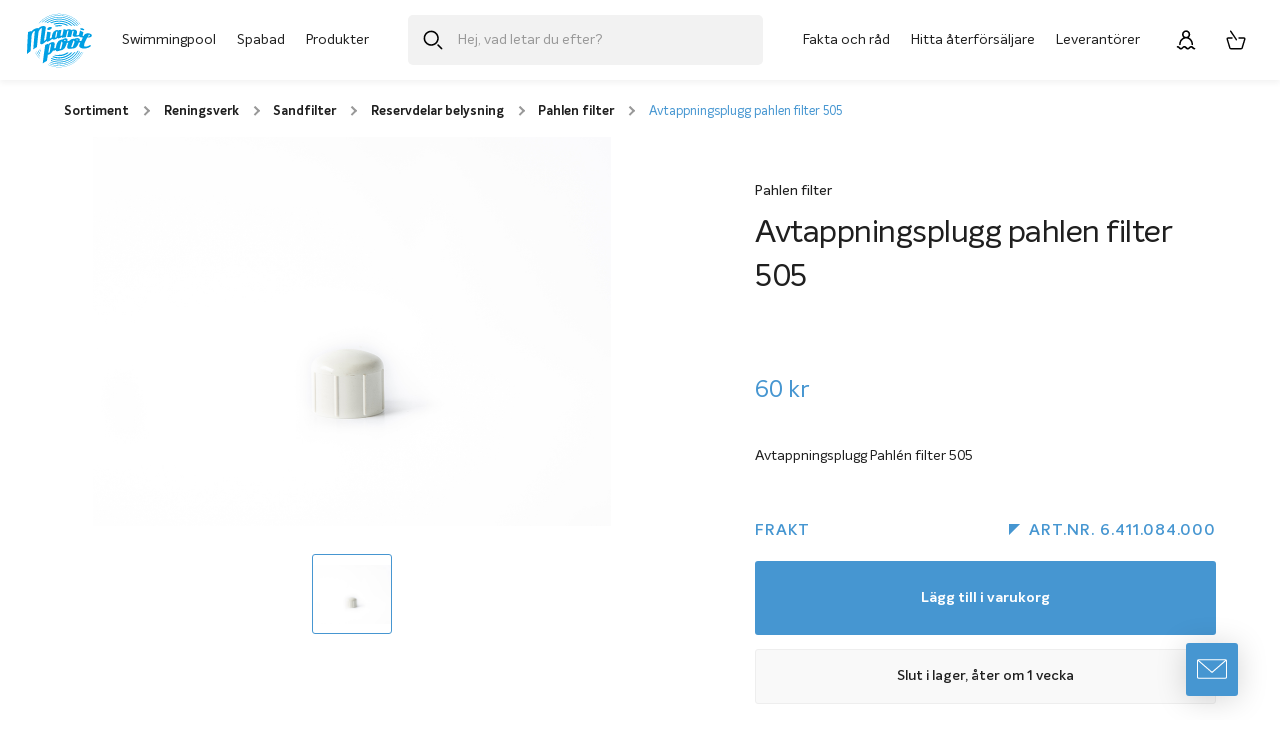

--- FILE ---
content_type: text/html; charset=UTF-8
request_url: https://miamipool.se/produkt/avtappningsplugg-pahlen-filter-505/
body_size: 29134
content:
<!DOCTYPE html>
<html lang="sv-SE" class="no-js">
<head>
	<!-- Google Tag Manager -->
	<script>(function(w,d,s,l,i){w[l]=w[l]||[];w[l].push({'gtm.start':
	new Date().getTime(),event:'gtm.js'});var f=d.getElementsByTagName(s)[0],
	j=d.createElement(s),dl=l!='dataLayer'?'&l='+l:'';j.async=true;j.src=
	'https://www.googletagmanager.com/gtm.js?id='+i+dl;f.parentNode.insertBefore(j,f);
	})(window,document,'script','dataLayer','GTM-PW9HXC3');</script>
	<!-- End Google Tag Manager -->

	<meta name="p:domain_verify" content="cafac33bf062dce11392f4e81b066345"/>
	<meta name=“google-site-verification” content=“MBIN3-20Dj_FIHMz2_QVjp1fcbJOE_sbbRd_4JFQeAA” />

		<meta charset="UTF-8">
<script type="text/javascript">
/* <![CDATA[ */
 var gform;gform||(document.addEventListener("gform_main_scripts_loaded",function(){gform.scriptsLoaded=!0}),window.addEventListener("DOMContentLoaded",function(){gform.domLoaded=!0}),gform={domLoaded:!1,scriptsLoaded:!1,initializeOnLoaded:function(o){gform.domLoaded&&gform.scriptsLoaded?o():!gform.domLoaded&&gform.scriptsLoaded?window.addEventListener("DOMContentLoaded",o):document.addEventListener("gform_main_scripts_loaded",o)},hooks:{action:{},filter:{}},addAction:function(o,n,r,t){gform.addHook("action",o,n,r,t)},addFilter:function(o,n,r,t){gform.addHook("filter",o,n,r,t)},doAction:function(o){gform.doHook("action",o,arguments)},applyFilters:function(o){return gform.doHook("filter",o,arguments)},removeAction:function(o,n){gform.removeHook("action",o,n)},removeFilter:function(o,n,r){gform.removeHook("filter",o,n,r)},addHook:function(o,n,r,t,i){null==gform.hooks[o][n]&&(gform.hooks[o][n]=[]);var e=gform.hooks[o][n];null==i&&(i=n+"_"+e.length),gform.hooks[o][n].push({tag:i,callable:r,priority:t=null==t?10:t})},doHook:function(n,o,r){var t;if(r=Array.prototype.slice.call(r,1),null!=gform.hooks[n][o]&&((o=gform.hooks[n][o]).sort(function(o,n){return o.priority-n.priority}),o.forEach(function(o){"function"!=typeof(t=o.callable)&&(t=window[t]),"action"==n?t.apply(null,r):r[0]=t.apply(null,r)})),"filter"==n)return r[0]},removeHook:function(o,n,t,i){var r;null!=gform.hooks[o][n]&&(r=(r=gform.hooks[o][n]).filter(function(o,n,r){return!!(null!=i&&i!=o.tag||null!=t&&t!=o.priority)}),gform.hooks[o][n]=r)}}); 
/* ]]> */
</script>

	<meta name="viewport" content="width=device-width">
	<link rel="profile" href="http://gmpg.org/xfn/11">
	<link rel="pingback" href="https://miamipool.se/xmlrpc.php">
	<!--[if lt IE 9]>
	<script src="https://miamipool.se/wp-content/themes/fmca_miamipool/js/html5.js"></script>
	<![endif]-->
	<meta name='robots' content='index, follow, max-image-preview:large, max-snippet:-1, max-video-preview:-1' />

	<!-- This site is optimized with the Yoast SEO Premium plugin v22.2 (Yoast SEO v22.2) - https://yoast.com/wordpress/plugins/seo/ -->
	<title>Avtappningsplugg pahlen filter 505 - Miami Pool - Semester hemma</title>
	<meta name="description" content="Avtappningsplugg Pahlén filter 505" />
	<link rel="canonical" href="https://miamipool.se/produkt/avtappningsplugg-pahlen-filter-505/" />
	<meta property="og:locale" content="sv_SE" />
	<meta property="og:type" content="product" />
	<meta property="og:title" content="Avtappningsplugg pahlen filter 505 - Miami Pool - Semester hemma" />
	<meta property="og:description" content="Avtappningsplugg Pahlén filter 505" />
	<meta property="og:url" content="https://miamipool.se/produkt/avtappningsplugg-pahlen-filter-505/" />
	<meta property="og:site_name" content="Miami Pool - Semester hemma" />
	<meta property="article:publisher" content="https://www.facebook.com/miamipool/" />
	<meta property="article:modified_time" content="2026-01-27T02:26:07+00:00" />
	<meta property="og:image" content="https://miamipool.se/wp-content/uploads/2019/06/avtappningsplugg-pahlen-filter-505.jpg" />
	<meta property="og:image:width" content="1000" />
	<meta property="og:image:height" content="750" />
	<meta property="og:image:type" content="image/jpeg" />
	<meta name="twitter:card" content="summary_large_image" />
	<meta name="twitter:label1" content="Pris" />
	<meta name="twitter:data1" content="60&nbsp;&#107;&#114;" />
	<meta name="twitter:label2" content="Availability" />
	<meta name="twitter:data2" content="On backorder" />
	<meta property="product:price:amount" content="60.00" />
	<meta property="product:price:currency" content="SEK" />
	<meta property="og:availability" content="backorder" />
	<meta property="product:availability" content="available for order" />
	<meta property="product:retailer_item_id" content="6411084000" />
	<meta property="product:condition" content="new" />
	<!-- / Yoast SEO Premium plugin. -->


<script type="text/javascript">
/* <![CDATA[ */
window._wpemojiSettings = {"baseUrl":"https:\/\/s.w.org\/images\/core\/emoji\/14.0.0\/72x72\/","ext":".png","svgUrl":"https:\/\/s.w.org\/images\/core\/emoji\/14.0.0\/svg\/","svgExt":".svg","source":{"concatemoji":"https:\/\/miamipool.se\/wp-includes\/js\/wp-emoji-release.min.js?ver=6.4.7"}};
/*! This file is auto-generated */
!function(i,n){var o,s,e;function c(e){try{var t={supportTests:e,timestamp:(new Date).valueOf()};sessionStorage.setItem(o,JSON.stringify(t))}catch(e){}}function p(e,t,n){e.clearRect(0,0,e.canvas.width,e.canvas.height),e.fillText(t,0,0);var t=new Uint32Array(e.getImageData(0,0,e.canvas.width,e.canvas.height).data),r=(e.clearRect(0,0,e.canvas.width,e.canvas.height),e.fillText(n,0,0),new Uint32Array(e.getImageData(0,0,e.canvas.width,e.canvas.height).data));return t.every(function(e,t){return e===r[t]})}function u(e,t,n){switch(t){case"flag":return n(e,"\ud83c\udff3\ufe0f\u200d\u26a7\ufe0f","\ud83c\udff3\ufe0f\u200b\u26a7\ufe0f")?!1:!n(e,"\ud83c\uddfa\ud83c\uddf3","\ud83c\uddfa\u200b\ud83c\uddf3")&&!n(e,"\ud83c\udff4\udb40\udc67\udb40\udc62\udb40\udc65\udb40\udc6e\udb40\udc67\udb40\udc7f","\ud83c\udff4\u200b\udb40\udc67\u200b\udb40\udc62\u200b\udb40\udc65\u200b\udb40\udc6e\u200b\udb40\udc67\u200b\udb40\udc7f");case"emoji":return!n(e,"\ud83e\udef1\ud83c\udffb\u200d\ud83e\udef2\ud83c\udfff","\ud83e\udef1\ud83c\udffb\u200b\ud83e\udef2\ud83c\udfff")}return!1}function f(e,t,n){var r="undefined"!=typeof WorkerGlobalScope&&self instanceof WorkerGlobalScope?new OffscreenCanvas(300,150):i.createElement("canvas"),a=r.getContext("2d",{willReadFrequently:!0}),o=(a.textBaseline="top",a.font="600 32px Arial",{});return e.forEach(function(e){o[e]=t(a,e,n)}),o}function t(e){var t=i.createElement("script");t.src=e,t.defer=!0,i.head.appendChild(t)}"undefined"!=typeof Promise&&(o="wpEmojiSettingsSupports",s=["flag","emoji"],n.supports={everything:!0,everythingExceptFlag:!0},e=new Promise(function(e){i.addEventListener("DOMContentLoaded",e,{once:!0})}),new Promise(function(t){var n=function(){try{var e=JSON.parse(sessionStorage.getItem(o));if("object"==typeof e&&"number"==typeof e.timestamp&&(new Date).valueOf()<e.timestamp+604800&&"object"==typeof e.supportTests)return e.supportTests}catch(e){}return null}();if(!n){if("undefined"!=typeof Worker&&"undefined"!=typeof OffscreenCanvas&&"undefined"!=typeof URL&&URL.createObjectURL&&"undefined"!=typeof Blob)try{var e="postMessage("+f.toString()+"("+[JSON.stringify(s),u.toString(),p.toString()].join(",")+"));",r=new Blob([e],{type:"text/javascript"}),a=new Worker(URL.createObjectURL(r),{name:"wpTestEmojiSupports"});return void(a.onmessage=function(e){c(n=e.data),a.terminate(),t(n)})}catch(e){}c(n=f(s,u,p))}t(n)}).then(function(e){for(var t in e)n.supports[t]=e[t],n.supports.everything=n.supports.everything&&n.supports[t],"flag"!==t&&(n.supports.everythingExceptFlag=n.supports.everythingExceptFlag&&n.supports[t]);n.supports.everythingExceptFlag=n.supports.everythingExceptFlag&&!n.supports.flag,n.DOMReady=!1,n.readyCallback=function(){n.DOMReady=!0}}).then(function(){return e}).then(function(){var e;n.supports.everything||(n.readyCallback(),(e=n.source||{}).concatemoji?t(e.concatemoji):e.wpemoji&&e.twemoji&&(t(e.twemoji),t(e.wpemoji)))}))}((window,document),window._wpemojiSettings);
/* ]]> */
</script>
<link rel='stylesheet' id='dashicons-css' href='https://miamipool.se/wp-includes/css/dashicons.min.css?ver=6.4.7' type='text/css' media='all' />
<link rel='stylesheet' id='thickbox-css' href='https://miamipool.se/wp-includes/js/thickbox/thickbox.css?ver=6.4.7' type='text/css' media='all' />
<style id='wp-emoji-styles-inline-css' type='text/css'>

	img.wp-smiley, img.emoji {
		display: inline !important;
		border: none !important;
		box-shadow: none !important;
		height: 1em !important;
		width: 1em !important;
		margin: 0 0.07em !important;
		vertical-align: -0.1em !important;
		background: none !important;
		padding: 0 !important;
	}
</style>
<link rel='stylesheet' id='wp-block-library-css' href='https://miamipool.se/wp-includes/css/dist/block-library/style.min.css?ver=6.4.7' type='text/css' media='all' />
<style id='classic-theme-styles-inline-css' type='text/css'>
/*! This file is auto-generated */
.wp-block-button__link{color:#fff;background-color:#32373c;border-radius:9999px;box-shadow:none;text-decoration:none;padding:calc(.667em + 2px) calc(1.333em + 2px);font-size:1.125em}.wp-block-file__button{background:#32373c;color:#fff;text-decoration:none}
</style>
<style id='global-styles-inline-css' type='text/css'>
body{--wp--preset--color--black: #000000;--wp--preset--color--cyan-bluish-gray: #abb8c3;--wp--preset--color--white: #ffffff;--wp--preset--color--pale-pink: #f78da7;--wp--preset--color--vivid-red: #cf2e2e;--wp--preset--color--luminous-vivid-orange: #ff6900;--wp--preset--color--luminous-vivid-amber: #fcb900;--wp--preset--color--light-green-cyan: #7bdcb5;--wp--preset--color--vivid-green-cyan: #00d084;--wp--preset--color--pale-cyan-blue: #8ed1fc;--wp--preset--color--vivid-cyan-blue: #0693e3;--wp--preset--color--vivid-purple: #9b51e0;--wp--preset--gradient--vivid-cyan-blue-to-vivid-purple: linear-gradient(135deg,rgba(6,147,227,1) 0%,rgb(155,81,224) 100%);--wp--preset--gradient--light-green-cyan-to-vivid-green-cyan: linear-gradient(135deg,rgb(122,220,180) 0%,rgb(0,208,130) 100%);--wp--preset--gradient--luminous-vivid-amber-to-luminous-vivid-orange: linear-gradient(135deg,rgba(252,185,0,1) 0%,rgba(255,105,0,1) 100%);--wp--preset--gradient--luminous-vivid-orange-to-vivid-red: linear-gradient(135deg,rgba(255,105,0,1) 0%,rgb(207,46,46) 100%);--wp--preset--gradient--very-light-gray-to-cyan-bluish-gray: linear-gradient(135deg,rgb(238,238,238) 0%,rgb(169,184,195) 100%);--wp--preset--gradient--cool-to-warm-spectrum: linear-gradient(135deg,rgb(74,234,220) 0%,rgb(151,120,209) 20%,rgb(207,42,186) 40%,rgb(238,44,130) 60%,rgb(251,105,98) 80%,rgb(254,248,76) 100%);--wp--preset--gradient--blush-light-purple: linear-gradient(135deg,rgb(255,206,236) 0%,rgb(152,150,240) 100%);--wp--preset--gradient--blush-bordeaux: linear-gradient(135deg,rgb(254,205,165) 0%,rgb(254,45,45) 50%,rgb(107,0,62) 100%);--wp--preset--gradient--luminous-dusk: linear-gradient(135deg,rgb(255,203,112) 0%,rgb(199,81,192) 50%,rgb(65,88,208) 100%);--wp--preset--gradient--pale-ocean: linear-gradient(135deg,rgb(255,245,203) 0%,rgb(182,227,212) 50%,rgb(51,167,181) 100%);--wp--preset--gradient--electric-grass: linear-gradient(135deg,rgb(202,248,128) 0%,rgb(113,206,126) 100%);--wp--preset--gradient--midnight: linear-gradient(135deg,rgb(2,3,129) 0%,rgb(40,116,252) 100%);--wp--preset--font-size--small: 13px;--wp--preset--font-size--medium: 20px;--wp--preset--font-size--large: 36px;--wp--preset--font-size--x-large: 42px;--wp--preset--spacing--20: 0.44rem;--wp--preset--spacing--30: 0.67rem;--wp--preset--spacing--40: 1rem;--wp--preset--spacing--50: 1.5rem;--wp--preset--spacing--60: 2.25rem;--wp--preset--spacing--70: 3.38rem;--wp--preset--spacing--80: 5.06rem;--wp--preset--shadow--natural: 6px 6px 9px rgba(0, 0, 0, 0.2);--wp--preset--shadow--deep: 12px 12px 50px rgba(0, 0, 0, 0.4);--wp--preset--shadow--sharp: 6px 6px 0px rgba(0, 0, 0, 0.2);--wp--preset--shadow--outlined: 6px 6px 0px -3px rgba(255, 255, 255, 1), 6px 6px rgba(0, 0, 0, 1);--wp--preset--shadow--crisp: 6px 6px 0px rgba(0, 0, 0, 1);}:where(.is-layout-flex){gap: 0.5em;}:where(.is-layout-grid){gap: 0.5em;}body .is-layout-flow > .alignleft{float: left;margin-inline-start: 0;margin-inline-end: 2em;}body .is-layout-flow > .alignright{float: right;margin-inline-start: 2em;margin-inline-end: 0;}body .is-layout-flow > .aligncenter{margin-left: auto !important;margin-right: auto !important;}body .is-layout-constrained > .alignleft{float: left;margin-inline-start: 0;margin-inline-end: 2em;}body .is-layout-constrained > .alignright{float: right;margin-inline-start: 2em;margin-inline-end: 0;}body .is-layout-constrained > .aligncenter{margin-left: auto !important;margin-right: auto !important;}body .is-layout-constrained > :where(:not(.alignleft):not(.alignright):not(.alignfull)){max-width: var(--wp--style--global--content-size);margin-left: auto !important;margin-right: auto !important;}body .is-layout-constrained > .alignwide{max-width: var(--wp--style--global--wide-size);}body .is-layout-flex{display: flex;}body .is-layout-flex{flex-wrap: wrap;align-items: center;}body .is-layout-flex > *{margin: 0;}body .is-layout-grid{display: grid;}body .is-layout-grid > *{margin: 0;}:where(.wp-block-columns.is-layout-flex){gap: 2em;}:where(.wp-block-columns.is-layout-grid){gap: 2em;}:where(.wp-block-post-template.is-layout-flex){gap: 1.25em;}:where(.wp-block-post-template.is-layout-grid){gap: 1.25em;}.has-black-color{color: var(--wp--preset--color--black) !important;}.has-cyan-bluish-gray-color{color: var(--wp--preset--color--cyan-bluish-gray) !important;}.has-white-color{color: var(--wp--preset--color--white) !important;}.has-pale-pink-color{color: var(--wp--preset--color--pale-pink) !important;}.has-vivid-red-color{color: var(--wp--preset--color--vivid-red) !important;}.has-luminous-vivid-orange-color{color: var(--wp--preset--color--luminous-vivid-orange) !important;}.has-luminous-vivid-amber-color{color: var(--wp--preset--color--luminous-vivid-amber) !important;}.has-light-green-cyan-color{color: var(--wp--preset--color--light-green-cyan) !important;}.has-vivid-green-cyan-color{color: var(--wp--preset--color--vivid-green-cyan) !important;}.has-pale-cyan-blue-color{color: var(--wp--preset--color--pale-cyan-blue) !important;}.has-vivid-cyan-blue-color{color: var(--wp--preset--color--vivid-cyan-blue) !important;}.has-vivid-purple-color{color: var(--wp--preset--color--vivid-purple) !important;}.has-black-background-color{background-color: var(--wp--preset--color--black) !important;}.has-cyan-bluish-gray-background-color{background-color: var(--wp--preset--color--cyan-bluish-gray) !important;}.has-white-background-color{background-color: var(--wp--preset--color--white) !important;}.has-pale-pink-background-color{background-color: var(--wp--preset--color--pale-pink) !important;}.has-vivid-red-background-color{background-color: var(--wp--preset--color--vivid-red) !important;}.has-luminous-vivid-orange-background-color{background-color: var(--wp--preset--color--luminous-vivid-orange) !important;}.has-luminous-vivid-amber-background-color{background-color: var(--wp--preset--color--luminous-vivid-amber) !important;}.has-light-green-cyan-background-color{background-color: var(--wp--preset--color--light-green-cyan) !important;}.has-vivid-green-cyan-background-color{background-color: var(--wp--preset--color--vivid-green-cyan) !important;}.has-pale-cyan-blue-background-color{background-color: var(--wp--preset--color--pale-cyan-blue) !important;}.has-vivid-cyan-blue-background-color{background-color: var(--wp--preset--color--vivid-cyan-blue) !important;}.has-vivid-purple-background-color{background-color: var(--wp--preset--color--vivid-purple) !important;}.has-black-border-color{border-color: var(--wp--preset--color--black) !important;}.has-cyan-bluish-gray-border-color{border-color: var(--wp--preset--color--cyan-bluish-gray) !important;}.has-white-border-color{border-color: var(--wp--preset--color--white) !important;}.has-pale-pink-border-color{border-color: var(--wp--preset--color--pale-pink) !important;}.has-vivid-red-border-color{border-color: var(--wp--preset--color--vivid-red) !important;}.has-luminous-vivid-orange-border-color{border-color: var(--wp--preset--color--luminous-vivid-orange) !important;}.has-luminous-vivid-amber-border-color{border-color: var(--wp--preset--color--luminous-vivid-amber) !important;}.has-light-green-cyan-border-color{border-color: var(--wp--preset--color--light-green-cyan) !important;}.has-vivid-green-cyan-border-color{border-color: var(--wp--preset--color--vivid-green-cyan) !important;}.has-pale-cyan-blue-border-color{border-color: var(--wp--preset--color--pale-cyan-blue) !important;}.has-vivid-cyan-blue-border-color{border-color: var(--wp--preset--color--vivid-cyan-blue) !important;}.has-vivid-purple-border-color{border-color: var(--wp--preset--color--vivid-purple) !important;}.has-vivid-cyan-blue-to-vivid-purple-gradient-background{background: var(--wp--preset--gradient--vivid-cyan-blue-to-vivid-purple) !important;}.has-light-green-cyan-to-vivid-green-cyan-gradient-background{background: var(--wp--preset--gradient--light-green-cyan-to-vivid-green-cyan) !important;}.has-luminous-vivid-amber-to-luminous-vivid-orange-gradient-background{background: var(--wp--preset--gradient--luminous-vivid-amber-to-luminous-vivid-orange) !important;}.has-luminous-vivid-orange-to-vivid-red-gradient-background{background: var(--wp--preset--gradient--luminous-vivid-orange-to-vivid-red) !important;}.has-very-light-gray-to-cyan-bluish-gray-gradient-background{background: var(--wp--preset--gradient--very-light-gray-to-cyan-bluish-gray) !important;}.has-cool-to-warm-spectrum-gradient-background{background: var(--wp--preset--gradient--cool-to-warm-spectrum) !important;}.has-blush-light-purple-gradient-background{background: var(--wp--preset--gradient--blush-light-purple) !important;}.has-blush-bordeaux-gradient-background{background: var(--wp--preset--gradient--blush-bordeaux) !important;}.has-luminous-dusk-gradient-background{background: var(--wp--preset--gradient--luminous-dusk) !important;}.has-pale-ocean-gradient-background{background: var(--wp--preset--gradient--pale-ocean) !important;}.has-electric-grass-gradient-background{background: var(--wp--preset--gradient--electric-grass) !important;}.has-midnight-gradient-background{background: var(--wp--preset--gradient--midnight) !important;}.has-small-font-size{font-size: var(--wp--preset--font-size--small) !important;}.has-medium-font-size{font-size: var(--wp--preset--font-size--medium) !important;}.has-large-font-size{font-size: var(--wp--preset--font-size--large) !important;}.has-x-large-font-size{font-size: var(--wp--preset--font-size--x-large) !important;}
.wp-block-navigation a:where(:not(.wp-element-button)){color: inherit;}
:where(.wp-block-post-template.is-layout-flex){gap: 1.25em;}:where(.wp-block-post-template.is-layout-grid){gap: 1.25em;}
:where(.wp-block-columns.is-layout-flex){gap: 2em;}:where(.wp-block-columns.is-layout-grid){gap: 2em;}
.wp-block-pullquote{font-size: 1.5em;line-height: 1.6;}
</style>
<style id='woocommerce-inline-inline-css' type='text/css'>
.woocommerce form .form-row .required { visibility: visible; }
</style>
<link rel='stylesheet' id='core-css' href='https://miamipool.se/wp-content/themes/fmca_miamipool/assets/css/main.css?ver=20191219e' type='text/css' media='all' />
<link rel='stylesheet' id='acf-global-css' href='https://miamipool.se/wp-content/plugins/advanced-custom-fields-pro/assets/build/css/acf-global.css?ver=6.2.7' type='text/css' media='all' />
<link rel='stylesheet' id='acf-input-css' href='https://miamipool.se/wp-content/plugins/advanced-custom-fields-pro/assets/build/css/acf-input.css?ver=6.2.7' type='text/css' media='all' />
<link rel='stylesheet' id='acf-pro-input-css' href='https://miamipool.se/wp-content/plugins/advanced-custom-fields-pro/assets/build/css/pro/acf-pro-input.css?ver=6.2.7' type='text/css' media='all' />
<link rel='stylesheet' id='select2-css' href='https://miamipool.se/wp-content/plugins/woocommerce/assets/css/select2.css?ver=8.6.3' type='text/css' media='all' />
<link rel='stylesheet' id='acf-datepicker-css' href='https://miamipool.se/wp-content/plugins/advanced-custom-fields-pro/assets/inc/datepicker/jquery-ui.min.css?ver=1.11.4' type='text/css' media='all' />
<link rel='stylesheet' id='acf-timepicker-css' href='https://miamipool.se/wp-content/plugins/advanced-custom-fields-pro/assets/inc/timepicker/jquery-ui-timepicker-addon.min.css?ver=1.6.1' type='text/css' media='all' />
<link rel='stylesheet' id='wp-color-picker-css' href='https://miamipool.se/wp-admin/css/color-picker.min.css?ver=6.4.7' type='text/css' media='all' />
<script type="text/javascript" src="https://miamipool.se/wp-includes/js/jquery/jquery.min.js?ver=3.7.1" id="jquery-core-js"></script>
<script type="text/javascript" src="https://miamipool.se/wp-includes/js/jquery/jquery-migrate.min.js?ver=3.4.1" id="jquery-migrate-js"></script>
<script type="text/javascript" id="wc-single-product-js-extra">
/* <![CDATA[ */
var wc_single_product_params = {"i18n_required_rating_text":"V\u00e4lj ett betyg","review_rating_required":"yes","flexslider":{"rtl":false,"animation":"slide","smoothHeight":true,"directionNav":false,"controlNav":"thumbnails","slideshow":false,"animationSpeed":500,"animationLoop":false,"allowOneSlide":false},"zoom_enabled":"","zoom_options":[],"photoswipe_enabled":"","photoswipe_options":{"shareEl":false,"closeOnScroll":false,"history":false,"hideAnimationDuration":0,"showAnimationDuration":0},"flexslider_enabled":""};
/* ]]> */
</script>
<script type="text/javascript" src="https://miamipool.se/wp-content/plugins/woocommerce/assets/js/frontend/single-product.min.js?ver=8.6.3" id="wc-single-product-js" defer="defer" data-wp-strategy="defer"></script>
<script type="text/javascript" src="https://miamipool.se/wp-content/plugins/woocommerce/assets/js/jquery-blockui/jquery.blockUI.min.js?ver=2.7.0-wc.8.6.3" id="jquery-blockui-js" defer="defer" data-wp-strategy="defer"></script>
<script type="text/javascript" src="https://miamipool.se/wp-content/plugins/woocommerce/assets/js/js-cookie/js.cookie.min.js?ver=2.1.4-wc.8.6.3" id="js-cookie-js" defer="defer" data-wp-strategy="defer"></script>
<script type="text/javascript" id="woocommerce-js-extra">
/* <![CDATA[ */
var woocommerce_params = {"ajax_url":"\/wp-admin\/admin-ajax.php","wc_ajax_url":"\/?wc-ajax=%%endpoint%%"};
/* ]]> */
</script>
<script type="text/javascript" src="https://miamipool.se/wp-content/plugins/woocommerce/assets/js/frontend/woocommerce.min.js?ver=8.6.3" id="woocommerce-js" defer="defer" data-wp-strategy="defer"></script>
<script type="text/javascript" id="wc-cart-fragments-js-extra">
/* <![CDATA[ */
var wc_cart_fragments_params = {"ajax_url":"\/wp-admin\/admin-ajax.php","wc_ajax_url":"\/?wc-ajax=%%endpoint%%","cart_hash_key":"wc_cart_hash_fb349f5f5ccaf29d8fb56c30ff888872","fragment_name":"wc_fragments_fb349f5f5ccaf29d8fb56c30ff888872","request_timeout":"5000"};
/* ]]> */
</script>
<script type="text/javascript" src="https://miamipool.se/wp-content/plugins/woocommerce/assets/js/frontend/cart-fragments.min.js?ver=8.6.3" id="wc-cart-fragments-js" defer="defer" data-wp-strategy="defer"></script>
<script type="text/javascript" src="https://miamipool.se/wp-content/themes/fmca_miamipool/assets/javascript/src/vendor/jquery.tubeplayer.min.js?ver%5Bin_footer%5D=1" id="tubeplayer-js"></script>
<script type="text/javascript" src="https://miamipool.se/wp-includes/js/jquery/ui/core.min.js?ver=1.13.2" id="jquery-ui-core-js"></script>
<script type="text/javascript" src="https://miamipool.se/wp-includes/js/jquery/ui/mouse.min.js?ver=1.13.2" id="jquery-ui-mouse-js"></script>
<script type="text/javascript" src="https://miamipool.se/wp-includes/js/jquery/ui/sortable.min.js?ver=1.13.2" id="jquery-ui-sortable-js"></script>
<script type="text/javascript" src="https://miamipool.se/wp-includes/js/jquery/ui/resizable.min.js?ver=1.13.2" id="jquery-ui-resizable-js"></script>
<script type="text/javascript" id="acf-js-extra">
/* <![CDATA[ */
var acfL10n = {"Are you sure?":"\u00c4r du s\u00e4ker?","Yes":"Ja","No":"Nej","Remove":"Ta bort","Cancel":"Avbryt","The changes you made will be lost if you navigate away from this page":"De \u00e4ndringar du gjort kommer att g\u00e5 f\u00f6rlorade om du navigerar bort fr\u00e5n denna sida","Validation successful":"Validering lyckades","Validation failed":"Validering misslyckades","1 field requires attention":"1 f\u00e4lt kr\u00e4ver din uppm\u00e4rksamhet","%d fields require attention":"%d f\u00e4lt kr\u00e4ver din uppm\u00e4rksamhet","Edit field group":"Redigera f\u00e4ltgrupp","Select Image":"V\u00e4lj bild","Edit Image":"Redigera bild","Update Image":"Uppdatera bild","All images":"Alla bilder","Select File":"V\u00e4lj fil","Edit File":"Redigera fil","Update File":"Uppdatera fil","Maximum values reached ( {max} values )":"Maximalt antal v\u00e4rden har n\u00e5tts ({max} v\u00e4rden)","Loading":"Laddar in","No matches found":"Inga matchningar hittades","Sorry, this browser does not support geolocation":"Denna webbl\u00e4sare saknar st\u00f6d f\u00f6r platsinformation","Maximum rows reached ({max} rows)":"H\u00f6gsta till\u00e5tna antal rader uppn\u00e5tt ({max} rader)","Error loading page":"Kunde inte ladda in sida","layouts":"layouter","Fields":"F\u00e4lt","This field requires at least {min} {label} {identifier}":"Detta f\u00e4lt kr\u00e4ver minst {min} {label} {identifier}","This field has a limit of {max} {label} {identifier}":"Detta f\u00e4lt har en gr\u00e4ns p\u00e5 {max} {label} {identifier}","{available} {label} {identifier} available (max {max})":"{available} {label} {identifier} tillg\u00e4nglig (max {max})","{required} {label} {identifier} required (min {min})":"{required} {label} {identifier} kr\u00e4vs (min {min})","Flexible Content requires at least 1 layout":"Flexibelt inneh\u00e5ll kr\u00e4ver minst 1 layout","Add Image to Gallery":"L\u00e4gg till bild i galleriet","Maximum selection reached":"H\u00f6gsta till\u00e5tna antal val uppn\u00e5tt","Select.verb":"V\u00e4lj","Edit.verb":"Redigera","Update.verb":"Uppdatera","Uploaded to this post":"Uppladdat till detta inl\u00e4gg","Expand Details":"Expandera detaljer","Collapse Details":"Minimera detaljer","Restricted":"Begr\u00e4nsad"};
/* ]]> */
</script>
<script type="text/javascript" src="https://miamipool.se/wp-content/plugins/advanced-custom-fields-pro/assets/build/js/acf.min.js?ver=6.2.7" id="acf-js"></script>
<script type="text/javascript" src="https://miamipool.se/wp-content/plugins/advanced-custom-fields-pro/assets/build/js/acf-input.min.js?ver=6.2.7" id="acf-input-js"></script>
<script type="text/javascript" src="https://miamipool.se/wp-content/plugins/advanced-custom-fields-pro/assets/build/js/pro/acf-pro-input.min.js?ver=6.2.7" id="acf-pro-input-js"></script>
<script type="text/javascript" src="https://miamipool.se/wp-content/plugins/advanced-custom-fields-pro/assets/build/js/pro/acf-pro-ui-options-page.min.js?ver=6.2.7" id="acf-pro-ui-options-page-js"></script>
<script type="text/javascript" src="https://miamipool.se/wp-content/plugins/woocommerce/assets/js/select2/select2.full.min.js?ver=4.0.3-wc.8.6.3" id="select2-js" defer="defer" data-wp-strategy="defer"></script>
<script type="text/javascript" src="https://miamipool.se/wp-includes/js/jquery/ui/datepicker.min.js?ver=1.13.2" id="jquery-ui-datepicker-js"></script>
<script type="text/javascript" id="jquery-ui-datepicker-js-after">
/* <![CDATA[ */
jQuery(function(jQuery){jQuery.datepicker.setDefaults({"closeText":"St\u00e4ng","currentText":"Idag","monthNames":["januari","februari","mars","april","maj","juni","juli","augusti","september","oktober","november","december"],"monthNamesShort":["jan","feb","mar","apr","maj","jun","jul","aug","sep","okt","nov","dec"],"nextText":"N\u00e4sta","prevText":"F\u00f6reg\u00e5ende","dayNames":["s\u00f6ndag","m\u00e5ndag","tisdag","onsdag","torsdag","fredag","l\u00f6rdag"],"dayNamesShort":["s\u00f6n","m\u00e5n","tis","ons","tor","fre","l\u00f6r"],"dayNamesMin":["S","M","T","O","T","F","L"],"dateFormat":"MM d, yy","firstDay":1,"isRTL":false});});
/* ]]> */
</script>
<script type="text/javascript" src="https://miamipool.se/wp-content/plugins/advanced-custom-fields-pro/assets/inc/timepicker/jquery-ui-timepicker-addon.min.js?ver=1.6.1" id="acf-timepicker-js"></script>
<script type="text/javascript" src="https://miamipool.se/wp-includes/js/jquery/ui/draggable.min.js?ver=1.13.2" id="jquery-ui-draggable-js"></script>
<script type="text/javascript" src="https://miamipool.se/wp-includes/js/jquery/ui/slider.min.js?ver=1.13.2" id="jquery-ui-slider-js"></script>
<script type="text/javascript" src="https://miamipool.se/wp-includes/js/jquery/jquery.ui.touch-punch.js?ver=0.2.2" id="jquery-touch-punch-js"></script>
<script type="text/javascript" src="https://miamipool.se/wp-admin/js/iris.min.js?ver=1.0.7" id="iris-js"></script>
<script type="text/javascript" src="https://miamipool.se/wp-includes/js/dist/vendor/wp-polyfill-inert.min.js?ver=3.1.2" id="wp-polyfill-inert-js"></script>
<script type="text/javascript" src="https://miamipool.se/wp-includes/js/dist/vendor/regenerator-runtime.min.js?ver=0.14.0" id="regenerator-runtime-js"></script>
<script type="text/javascript" src="https://miamipool.se/wp-includes/js/dist/vendor/wp-polyfill.min.js?ver=3.15.0" id="wp-polyfill-js"></script>
<script type="text/javascript" src="https://miamipool.se/wp-includes/js/dist/hooks.min.js?ver=c6aec9a8d4e5a5d543a1" id="wp-hooks-js"></script>
<script type="text/javascript" src="https://miamipool.se/wp-includes/js/dist/i18n.min.js?ver=7701b0c3857f914212ef" id="wp-i18n-js"></script>
<script type="text/javascript" id="wp-i18n-js-after">
/* <![CDATA[ */
wp.i18n.setLocaleData( { 'text direction\u0004ltr': [ 'ltr' ] } );
/* ]]> */
</script>
<script type="text/javascript" id="wp-color-picker-js-translations">
/* <![CDATA[ */
( function( domain, translations ) {
	var localeData = translations.locale_data[ domain ] || translations.locale_data.messages;
	localeData[""].domain = domain;
	wp.i18n.setLocaleData( localeData, domain );
} )( "default", {"translation-revision-date":"2024-02-16 00:27:26+0000","generator":"GlotPress\/4.0.1","domain":"messages","locale_data":{"messages":{"":{"domain":"messages","plural-forms":"nplurals=2; plural=n != 1;","lang":"sv_SE"},"Clear color":["Rensa f\u00e4rg"],"Select default color":["V\u00e4lj standardf\u00e4rg"],"Select Color":["V\u00e4lj f\u00e4rg"],"Color value":["F\u00e4rgv\u00e4rde"],"Clear":["Rensa"],"Default":["Standard"]}},"comment":{"reference":"wp-admin\/js\/color-picker.js"}} );
/* ]]> */
</script>
<script type="text/javascript" src="https://miamipool.se/wp-admin/js/color-picker.min.js?ver=6.4.7" id="wp-color-picker-js"></script>
<script type="text/javascript" src="https://miamipool.se/wp-content/plugins/advanced-custom-fields-pro/assets/inc/color-picker-alpha/wp-color-picker-alpha.js?ver=3.0.0" id="acf-color-picker-alpha-js"></script>
<script>
window.wc_ga_pro = {};

window.wc_ga_pro.ajax_url = 'https://miamipool.se/wp-admin/admin-ajax.php';

window.wc_ga_pro.available_gateways = {"cod":"Faktura (kostnadsfritt)"};

// interpolate json by replacing placeholders with variables
window.wc_ga_pro.interpolate_json = function( object, variables ) {

	if ( ! variables ) {
		return object;
	}

	var j = JSON.stringify( object );

	for ( var k in variables ) {
		j = j.split( '{$' + k + '}' ).join( variables[ k ] );
	}

	return JSON.parse( j );
};

// return the title for a payment gateway
window.wc_ga_pro.get_payment_method_title = function( payment_method ) {
	return window.wc_ga_pro.available_gateways[ payment_method ] || payment_method;
};

// check if an email is valid
window.wc_ga_pro.is_valid_email = function( email ) {
  return /[^\s@]+@[^\s@]+\.[^\s@]+/.test( email );
};

</script>
<!-- Start WooCommerce Google Analytics Pro -->
		<script>
	(function(i,s,o,g,r,a,m){i['GoogleAnalyticsObject']=r;i[r]=i[r]||function(){
	(i[r].q=i[r].q||[]).push(arguments)},i[r].l=1*new Date();a=s.createElement(o),
	m=s.getElementsByTagName(o)[0];a.async=1;a.src=g;m.parentNode.insertBefore(a,m)
	})(window,document,'script','https://www.google-analytics.com/analytics.js','ga');
		ga( 'create', 'UA-11512219-1', {"cookieDomain":"auto"} );
	ga( 'set', 'forceSSL', true );
	ga( 'set', 'anonymizeIp', true );
	ga( 'require', 'ec' );

	
	(function() {

		// trigger an event the old-fashioned way to avoid a jQuery dependency and still support IE
		var event = document.createEvent( 'Event' );

		event.initEvent( 'wc_google_analytics_pro_loaded', true, true );

		document.dispatchEvent( event );
	})();
</script>
		<!-- end WooCommerce Google Analytics Pro -->
		<link rel="https://api.w.org/" href="https://miamipool.se/wp-json/" /><link rel="alternate" type="application/json" href="https://miamipool.se/wp-json/wp/v2/product/13262" /><link rel="EditURI" type="application/rsd+xml" title="RSD" href="https://miamipool.se/xmlrpc.php?rsd" />
<meta name="generator" content="WordPress 6.4.7" />
<meta name="generator" content="WooCommerce 8.6.3" />
<link rel='shortlink' href='https://miamipool.se/?p=13262' />
<link rel="alternate" type="application/json+oembed" href="https://miamipool.se/wp-json/oembed/1.0/embed?url=https%3A%2F%2Fmiamipool.se%2Fprodukt%2Favtappningsplugg-pahlen-filter-505%2F" />
<link rel="alternate" type="text/xml+oembed" href="https://miamipool.se/wp-json/oembed/1.0/embed?url=https%3A%2F%2Fmiamipool.se%2Fprodukt%2Favtappningsplugg-pahlen-filter-505%2F&#038;format=xml" />
<script src="https://www.google.com/recaptcha/api.js" async defer></script>
		<!-- load combined svg file (with symbols) into body-->
		<script>
			(function (doc) {
				var scripts = doc.getElementsByTagName('script')
				var script = scripts[scripts.length - 1]
				var xhr = new XMLHttpRequest()
				xhr.onload = function () {
				var div = doc.createElement('div')
				div.innerHTML = this.responseText
				div.style.display = 'none'
				script.parentNode.insertBefore(div, script)
			}
				xhr.open('get', 'https://miamipool.se/wp-content/themes/fmca_miamipool/assets/svg/icons.svg', true)
				xhr.send()
			})(document)
		</script>
			<link rel="apple-touch-icon" sizes="180x180" href="https://miamipool.se/wp-content/themes/fmca_miamipool/assets/img/favicon/apple-touch-icon.png">
	<link rel="icon" type="image/png" sizes=“32x32" href="https://miamipool.se/wp-content/themes/fmca_miamipool/assets/img/favicon/favicon-32x32.png">
	<link rel="icon" type="image/png" sizes=“16x16" href="https://miamipool.se/wp-content/themes/fmca_miamipool/assets/img/favicon/favicon-16x16.png">
	<link rel="manifest" href="https://miamipool.se/wp-content/themes/fmca_miamipool/assets/img/favicon/site.webmanifest">
	<link rel="mask-icon" href="https://miamipool.se/wp-content/themes/fmca_miamipool/assets/img/favicon/safari-pinned-tab.svg" color="#00a0e6">
	<meta name="msapplication-TileColor" content="#00a0e6">
	<meta name="theme-color" content="#00a0e6">
	<noscript><style>.woocommerce-product-gallery{ opacity: 1 !important; }</style></noscript>
				<script  type="text/javascript">
				!function(f,b,e,v,n,t,s){if(f.fbq)return;n=f.fbq=function(){n.callMethod?
					n.callMethod.apply(n,arguments):n.queue.push(arguments)};if(!f._fbq)f._fbq=n;
					n.push=n;n.loaded=!0;n.version='2.0';n.queue=[];t=b.createElement(e);t.async=!0;
					t.src=v;s=b.getElementsByTagName(e)[0];s.parentNode.insertBefore(t,s)}(window,
					document,'script','https://connect.facebook.net/en_US/fbevents.js');
			</script>
			<!-- WooCommerce Facebook Integration Begin -->
			<script  type="text/javascript">

				fbq('init', '1040995110332339', {}, {
    "agent": "woocommerce-8.6.3-3.1.11"
});

				fbq( 'track', 'PageView', {
    "source": "woocommerce",
    "version": "8.6.3",
    "pluginVersion": "3.1.11"
} );

				document.addEventListener( 'DOMContentLoaded', function() {
					jQuery && jQuery( function( $ ) {
						// Insert placeholder for events injected when a product is added to the cart through AJAX.
						$( document.body ).append( '<div class=\"wc-facebook-pixel-event-placeholder\"></div>' );
					} );
				}, false );

			</script>
			<!-- WooCommerce Facebook Integration End -->
			<link rel="icon" href="https://miamipool.se/wp-content/uploads/2020/06/cropped-mp_favico-32x32.png" sizes="32x32" />
<link rel="icon" href="https://miamipool.se/wp-content/uploads/2020/06/cropped-mp_favico-192x192.png" sizes="192x192" />
<link rel="apple-touch-icon" href="https://miamipool.se/wp-content/uploads/2020/06/cropped-mp_favico-180x180.png" />
<meta name="msapplication-TileImage" content="https://miamipool.se/wp-content/uploads/2020/06/cropped-mp_favico-270x270.png" />
</head>

<body class="product-template-default single single-product postid-13262 theme-fmca_miamipool woocommerce woocommerce-page woocommerce-no-js " data-page="product">
	
	<!-- Google Tag Manager (noscript) -->
	<noscript><iframe src="https://www.googletagmanager.com/ns.html?id=GTM-PW9HXC3"
	height="0" width="0" style="display:none;visibility:hidden"></iframe></noscript>
	<!-- End Google Tag Manager (noscript) -->

		<div class="modal shipping-modal" data-modalid="shipping">
	<div class="close">
		<span class="close-icon"></span>
	</div>
	<div class="inner shipping-content-modal">

		<div class="content content-shipping">
			<h2>Frakt</h2>
			<p>Frakt tillkommer beroende på avstånd, vikt och volym. När du lägger dina produkter i varukorgen på hemsidan räknas frakten ut automatiskt.</p>

			<p>Vid större leveranser, till exempel en pool, är det du som mottagare som är ansvarig för att själv lasta av dina pallar från lastbilen. Chauffören hjälper inte till. Man kan normalt bryta paketet så att kan man lasta av varorna för hand. Om extra körningar eller lyft utförs så måste kunden boka detta av speditören. Miami Pool ansvarar ej för detta.</p>
		
			<h2>Snabba leveranser</h2>
			<p>De flesta varor levereras omgående från vårt lager eller från fabrik, vilket betyder att de finns hos dig inom några dagar. Normalt är leveranstiden för ett poolpaket 1-3 veckor. Vissa pooler finns för omgående leverans. Kontakta din återförsäljare för leveranstid för just ditt poolpaket.</p>
		</div>
	</div>
</div>

<div class="modal login-modal" data-modalid="login">
	<div class="close login-modal">
		<span class="close-icon"></span>
	</div>
	<div class="inner login-modal">

		<div class="content">
			<ul class="user-actions conf-slider">
				<li class="login selected">
					<div class="full-width">
						<div class="login middle">
							<p class="center h2">
								<span>
									Har du ett konto?								</span>
								Var vänlig logga in							</p>

							<form id="modal-login" method="post" class="login-form">
								<div class="form-row form-row-wide ">
									<input type="text" id="username" name="username" required />
									<label for="username">Användarnamn</label>
								</div>

								<div class="form-row form-row-wide">
									<input type="password" id="password" name="password" required />
									<label for="password">Lösenord</label>
								</div>

								<div class="row">
									<div class="col-12 login-btn">
										<input type="submit" id="login-btn" value="Logga in" class="btn blue" />
									</div>
								</div>

								<a href="#" class="nextstep link">Har du inget konto? Registrera dig</a>

								<a href="https://miamipool.se/mitt-konto/lost-password/" class="link forgotpass">Glömt ditt lösenord?</a>
							</form>
<a class="privacy-policy-link" href="https://miamipool.se/integritetspolicy/" rel="privacy-policy">Integritetspolicy</a>						</div>
					</div>
				</li>

				<li class="register">
					<div class="full-width">
						<div class="register middle">
							<p class="center h2">
								<span>
									Vill du registrera dig?								</span>
								Var vänlig registrera							</p>

							
							<form id="modal-register" method="post" class="register">
								
																	<div class="form-row form-row-wide">
											<div id="acf-form-data" class="acf-hidden">
		<input type="hidden" id="_acf_screen" name="_acf_screen" value="acf_form"/><input type="hidden" id="_acf_post_id" name="_acf_post_id" value="13262"/><input type="hidden" id="_acf_validation" name="_acf_validation" value="1"/><input type="hidden" id="_acf_form" name="_acf_form" value="[base64]"/><input type="hidden" id="_acf_nonce" name="_acf_nonce" value="d822d4b072"/><input type="hidden" id="_acf_changed" name="_acf_changed" value="0"/>	</div>
				<div class="acf-fields acf-form-fields -top">
								<div class="acf-field acf-field-user acf-field-select-reseller" data-name="select_reseller" data-type="user" data-key="select_reseller">
<div class="acf-label">
<label for="acf-select_reseller">Välj återförsäljare</label></div>
<div class="acf-input">
<input type="hidden" id="acf-select_reseller-input" name="acf[select_reseller]"/><select id="acf-select_reseller" class="" name="acf[select_reseller]" data-ui="1" data-ajax="1" data-multiple="0" data-placeholder="Välj" data-allow_null="0" data-query-nonce="9753870e4d"></select></div>
</div>
<div class="acf-field acf-field-text acf-field--validate-email" style="display:none !important;" data-name="_validate_email" data-type="text" data-key="_validate_email">
<div class="acf-label">
<label for="acf-_validate_email">Validate Email</label></div>
<div class="acf-input">
<div class="acf-input-wrap"><input type="text" id="acf-_validate_email" name="acf[_validate_email]"/></div></div>
</div>
							</div>
												</div>
								
								<div class="form-row form-row-wide">
									<input type="email" id="email" name="email" required />
									<label for="email">E-post</label>
								</div>

																	<div class="form-row form-row-wide">
										<input type="password" id="password" name="password" required />
										<label for="password">Lösenord</label>
									</div>

									<div class="form-row form-row-wide">
										<input type="password" id="password2" name="password2" required />
										<label for="password2">Bekräfta lösenord</label>
									</div>
								
								<input type="hidden" id="woocommerce-register-nonce" name="woocommerce-register-nonce" value="f6af05c41e" /><input type="hidden" name="_wp_http_referer" value="/produkt/avtappningsplugg-pahlen-filter-505/" />
								<div class ="register-btn">
									<input type="submit" value="Skapa konto" id="register-btn" name="register" class="btn blue" />
								</div>

																	<a href="#" class="prevstep link">Har du redan ett konto? Logga in</a>
															</form>
<a class="privacy-policy-link" href="https://miamipool.se/integritetspolicy/" rel="privacy-policy">Integritetspolicy</a>						</div>
					</div>
				</li>

							</ul>
			<div class="slider-nav">
				<nav>
					<span class="markers item-1"></span>
					<ul>
						<li class="selected"><a href="#">LOGGA IN</a></li>
						<li class=""><a href="#">REGISTRERA</a></li>
					</ul>
				</nav>
			</div> <!-- .slider-nav -->
		</div>
	</div>
</div>
<div class="modal contact-me-modal" data-modalid="contact_me">
	<div class="close contact-me-modal">
		<span class="close-icon"></span>
	</div>

	<div class="inner login-modal contact-me-modal">

		<div class="content content-contact-me">
			<div class="login middle">
				<h2 class="center">
					<span>Vill du bli kontaktad?</span>
					Kontakta mig				</h2>

									<script type="text/javascript"></script>
                <div class='gf_browser_chrome gform_wrapper gform_legacy_markup_wrapper gform-theme--no-framework' data-form-theme='legacy' data-form-index='0' id='gform_wrapper_2' ><div id='gf_2' class='gform_anchor' tabindex='-1'></div>
                        <div class='gform_heading'>
                            <p class='gform_description'>Fyll i dina kontaktuppgifter så kontaktar en återförsäljare i din närhet dig.</p>
                        </div><form method='post' enctype='multipart/form-data' target='gform_ajax_frame_2' id='gform_2'  action='/produkt/avtappningsplugg-pahlen-filter-505/#gf_2' data-formid='2' novalidate>
                        <div class='gform-body gform_body'><ul id='gform_fields_2' class='gform_fields top_label form_sublabel_below description_below'><li id="field_2_1" class="gfield gfield--type-text form-row-first gfield_contains_required field_sublabel_below gfield--no-description field_description_below gfield_visibility_visible"  data-js-reload="field_2_1" ><label class='gfield_label gform-field-label' for='input_2_1'>Förnamn<span class="gfield_required"><span class="gfield_required gfield_required_asterisk">*</span></span></label><div class='ginput_container ginput_container_text'><input name='input_1' id='input_2_1' type='text' value='' class='medium'     aria-required="true" aria-invalid="false"   /> </div></li><li id="field_2_2" class="gfield gfield--type-text form-row-last gfield_contains_required field_sublabel_below gfield--no-description field_description_below gfield_visibility_visible"  data-js-reload="field_2_2" ><label class='gfield_label gform-field-label' for='input_2_2'>Efternamn<span class="gfield_required"><span class="gfield_required gfield_required_asterisk">*</span></span></label><div class='ginput_container ginput_container_text'><input name='input_2' id='input_2_2' type='text' value='' class='medium'     aria-required="true" aria-invalid="false"   /> </div></li><li id="field_2_5" class="gfield gfield--type-text gfield_contains_required field_sublabel_below gfield--no-description field_description_below gfield_visibility_visible"  data-js-reload="field_2_5" ><label class='gfield_label gform-field-label' for='input_2_5'>Ort<span class="gfield_required"><span class="gfield_required gfield_required_asterisk">*</span></span></label><div class='ginput_container ginput_container_text'><input name='input_5' id='input_2_5' type='text' value='' class='medium'     aria-required="true" aria-invalid="false"   /> </div></li><li id="field_2_9" class="gfield gfield--type-email gfield_contains_required field_sublabel_below gfield--no-description field_description_below gfield_visibility_visible"  data-js-reload="field_2_9" ><label class='gfield_label gform-field-label' for='input_2_9'>E-post<span class="gfield_required"><span class="gfield_required gfield_required_asterisk">*</span></span></label><div class='ginput_container ginput_container_email'>
                            <input name='input_9' id='input_2_9' type='email' value='' class='medium'    aria-required="true" aria-invalid="false"  />
                        </div></li><li id="field_2_7" class="gfield gfield--type-phone gfield_contains_required field_sublabel_below gfield--no-description field_description_below gfield_visibility_visible"  data-js-reload="field_2_7" ><label class='gfield_label gform-field-label' for='input_2_7'>Telefon<span class="gfield_required"><span class="gfield_required gfield_required_asterisk">*</span></span></label><div class='ginput_container ginput_container_phone'><input name='input_7' id='input_2_7' type='tel' value='' class='medium'   aria-required="true" aria-invalid="false"   /></div></li><li id="field_2_4" class="gfield gfield--type-textarea gfield_contains_required field_sublabel_below gfield--no-description field_description_below gfield_visibility_visible"  data-js-reload="field_2_4" ><label class='gfield_label gform-field-label' for='input_2_4'>Meddelande<span class="gfield_required"><span class="gfield_required gfield_required_asterisk">*</span></span></label><div class='ginput_container ginput_container_textarea'><textarea name='input_4' id='input_2_4' class='textarea medium'     aria-required="true" aria-invalid="false"   rows='10' cols='50'></textarea></div></li><li id="field_2_6" class="gfield gfield--type-checkbox gfield--type-choice checkbox gfield_contains_required field_sublabel_below gfield--has-description field_description_above gfield_visibility_visible"  data-js-reload="field_2_6" ><label class='gfield_label gform-field-label screen-reader-text gfield_label_before_complex' >Genom att skicka detta formulär godkänner du att dina uppgifter behandlas i enighet med Miami Pool integritetspolicy och godkänner Miami Pool.<span class="gfield_required"><span class="gfield_required gfield_required_asterisk">*</span></span></label><div class='gfield_description' id='gfield_description_2_6'>Genom att skicka detta formulär godkänner du att dina uppgifter behandlas i enighet med Miami Pool <a href="/integritetspolicy/">integritetspolicy</a> och godkänner Miami Pool.</div><div class='ginput_container ginput_container_checkbox'><ul class='gfield_checkbox' id='input_2_6'><li class='gchoice gchoice_2_6_1'>
								<input class='gfield-choice-input' name='input_6.1' type='checkbox'  value='Jag förstår *'  id='choice_2_6_1'   aria-describedby="gfield_description_2_6"/>
								<label for='choice_2_6_1' id='label_2_6_1' class='gform-field-label gform-field-label--type-inline'>Jag förstår *</label>
							</li></ul></div></li></ul></div>
        <div class='gform_footer top_label'> <input type='submit' id='gform_submit_button_2' class='gform_button button' value='Skicka in'  onclick='if(window["gf_submitting_2"]){return false;}  if( !jQuery("#gform_2")[0].checkValidity || jQuery("#gform_2")[0].checkValidity()){window["gf_submitting_2"]=true;}  ' onkeypress='if( event.keyCode == 13 ){ if(window["gf_submitting_2"]){return false;} if( !jQuery("#gform_2")[0].checkValidity || jQuery("#gform_2")[0].checkValidity()){window["gf_submitting_2"]=true;}  jQuery("#gform_2").trigger("submit",[true]); }' /> <input type='hidden' name='gform_ajax' value='form_id=2&amp;title=&amp;description=1&amp;tabindex=0&amp;theme=legacy' />
            <input type='hidden' class='gform_hidden' name='is_submit_2' value='1' />
            <input type='hidden' class='gform_hidden' name='gform_submit' value='2' />
            
            <input type='hidden' class='gform_hidden' name='gform_unique_id' value='' />
            <input type='hidden' class='gform_hidden' name='state_2' value='WyJbXSIsImFmOTg1YTAxMWZiYTY1NjA4ZDc5Njk5MzRhMGJmMjM5Il0=' />
            <input type='hidden' class='gform_hidden' name='gform_target_page_number_2' id='gform_target_page_number_2' value='0' />
            <input type='hidden' class='gform_hidden' name='gform_source_page_number_2' id='gform_source_page_number_2' value='1' />
            <input type='hidden' name='gform_field_values' value='' />
            
        </div>
                        </form>
                        </div>
		                <iframe style='display:none;width:0px;height:0px;' src='about:blank' name='gform_ajax_frame_2' id='gform_ajax_frame_2' title='Denna iframe innehåller logiken som behövs för att hantera Gravity Forms med Ajax-stöd.'></iframe>
		                <script type="text/javascript">
/* <![CDATA[ */
 gform.initializeOnLoaded( function() {gformInitSpinner( 2, 'https://miamipool.se/wp-content/plugins/gravityforms/images/spinner.svg', true );jQuery('#gform_ajax_frame_2').on('load',function(){var contents = jQuery(this).contents().find('*').html();var is_postback = contents.indexOf('GF_AJAX_POSTBACK') >= 0;if(!is_postback){return;}var form_content = jQuery(this).contents().find('#gform_wrapper_2');var is_confirmation = jQuery(this).contents().find('#gform_confirmation_wrapper_2').length > 0;var is_redirect = contents.indexOf('gformRedirect(){') >= 0;var is_form = form_content.length > 0 && ! is_redirect && ! is_confirmation;var mt = parseInt(jQuery('html').css('margin-top'), 10) + parseInt(jQuery('body').css('margin-top'), 10) + 100;if(is_form){jQuery('#gform_wrapper_2').html(form_content.html());if(form_content.hasClass('gform_validation_error')){jQuery('#gform_wrapper_2').addClass('gform_validation_error');} else {jQuery('#gform_wrapper_2').removeClass('gform_validation_error');}setTimeout( function() { /* delay the scroll by 50 milliseconds to fix a bug in chrome */ jQuery(document).scrollTop(jQuery('#gform_wrapper_2').offset().top - mt); }, 50 );if(window['gformInitDatepicker']) {gformInitDatepicker();}if(window['gformInitPriceFields']) {gformInitPriceFields();}var current_page = jQuery('#gform_source_page_number_2').val();gformInitSpinner( 2, 'https://miamipool.se/wp-content/plugins/gravityforms/images/spinner.svg', true );jQuery(document).trigger('gform_page_loaded', [2, current_page]);window['gf_submitting_2'] = false;}else if(!is_redirect){var confirmation_content = jQuery(this).contents().find('.GF_AJAX_POSTBACK').html();if(!confirmation_content){confirmation_content = contents;}setTimeout(function(){jQuery('#gform_wrapper_2').replaceWith(confirmation_content);jQuery(document).scrollTop(jQuery('#gf_2').offset().top - mt);jQuery(document).trigger('gform_confirmation_loaded', [2]);window['gf_submitting_2'] = false;wp.a11y.speak(jQuery('#gform_confirmation_message_2').text());}, 50);}else{jQuery('#gform_2').append(contents);if(window['gformRedirect']) {gformRedirect();}}        const gformWrapperDiv = document.getElementById( "gform_wrapper_2" );        if ( gformWrapperDiv ) {            const visibilitySpan = document.createElement( "span" );            visibilitySpan.id = "gform_visibility_test_2";            gformWrapperDiv.insertAdjacentElement( "afterend", visibilitySpan );        }        const visibilityTestDiv = document.getElementById( "gform_visibility_test_2" );        let postRenderFired = false;                function triggerPostRender() {            if ( postRenderFired ) {                return;            }            postRenderFired = true;            jQuery( document ).trigger( 'gform_post_render', [2, current_page] );            gform.utils.trigger( { event: 'gform/postRender', native: false, data: { formId: 2, currentPage: current_page } } );            if ( visibilityTestDiv ) {                visibilityTestDiv.parentNode.removeChild( visibilityTestDiv );            }        }        function debounce( func, wait, immediate ) {            var timeout;            return function() {                var context = this, args = arguments;                var later = function() {                    timeout = null;                    if ( !immediate ) func.apply( context, args );                };                var callNow = immediate && !timeout;                clearTimeout( timeout );                timeout = setTimeout( later, wait );                if ( callNow ) func.apply( context, args );            };        }        const debouncedTriggerPostRender = debounce( function() {            triggerPostRender();        }, 200 );        if ( visibilityTestDiv && visibilityTestDiv.offsetParent === null ) {            const observer = new MutationObserver( ( mutations ) => {                mutations.forEach( ( mutation ) => {                    if ( mutation.type === 'attributes' && visibilityTestDiv.offsetParent !== null ) {                        debouncedTriggerPostRender();                        observer.disconnect();                    }                });            });            observer.observe( document.body, {                attributes: true,                childList: false,                subtree: true,                attributeFilter: [ 'style', 'class' ],            });        } else {            triggerPostRender();        }    } );} ); 
/* ]]> */
</script>
							</div>
		</div>

	</div>
</div>

	<div class="o-spacebar"></div>

	<header class="c-header">
		<div class="c-header__content u-desktop-header js-header">
    <div class="c-header__group">
        <div class="c-header__logo">
            <a href="https://miamipool.se" aria-label="Miami Pool logotyp, länk till startsidan.">
                <svg width="75" height="75" viewBox="0 0 75 75"><use xlink:href="#logotype-lowres"></use></svg>
            </a>
        </div>

        <nav class="c-header__menus js-dropmenu-openers-holder">
            <ul>
                                    <li>
                        <a href="https://miamipool.se/swimmingpool/"
                        data-menulink="swimmingpool">Swimmingpool</a>
                    </li>
                                    <li>
                        <a href="/produkt-kategori/spa/"
                        data-menulink="spabad">Spabad</a>
                    </li>
                                    <li>
                        <a href="https://miamipool.se/sortiment/"
                        data-menulink="produkter">Produkter</a>
                    </li>
                            </ul>
        </nav>
    </div>

    <div class="c-header__search">
		<div id="siteSearchField"></div>
    </div>

    <div class="c-header__group">
        <nav class="c-header__links">
            <ul>
                                    <li>
                        <a href="/fakta-och-rad/"
                        >Fakta och råd</a>
                    </li>
                                    <li>
                        <a href="/aterforsaljare/"
                        >Hitta återförsäljare</a>
                    </li>
                                    <li>
                        <a href="https://miamipool.se/leverantorer/"
                        >Leverantörer</a>
                    </li>
                            </ul>
        </nav>

        <ul class="c-header__icons">
            <li class="account-icon">
                <a href="https:/miamipool.se/mitt-konto/" class="modal-trigger" data-modalid="login" aria-label="Logga in"><svg width="20" height="20" viewBox="0 0 20 20"><use xlink:href="#miami-pool_profile"></use></svg></a>
            </li>
            
<li class="cart-icon">
	<a class="cart-contents" href="https://miamipool.se/varukorg/" aria-label="Varukorg, 0 artiklar">
			<span id="cart_contents_count" class="hidden">0</span>
		<svg width="20" height="20" viewBox="0 0 20 20"><use xlink:href="#miami-pool_cart"></use></svg>	</a>

	<div class="site-head">
		<div class="site-cart">
			<ul class="woocommerce-mini-cart cart_list product_list_widget ">

		
			<li class="empty">Inga produkter i varukorgen.</li>

		
	</ul><!-- end product list -->

	
			</div>
	</div>
</li>

        </ul>
    </div>
</div>

<div class="c-dropmenu-holder js-dropmenu-holder">
        <div class="c-menu c-dropmenu u-desktop-header u-hidden js-dropmenu" data-menu="swimmingpool">
    <div class="c-dropmenu__grid">

                        <a class="o-card c-dropmenu__card" href="https://miamipool.se/swimmingpool/">
    <div class="o-intrinsic-wrapper">
        <div class="o-intrinsic" style="background-image: url('https://miamipool.se/wp-content/uploads/2020/01/Stier_7.png')"></div>
    </div>
    <h6 class="o-card__title">Våra swimmingpooler</h6>
</a>    
                <a class="o-card c-dropmenu__card" href="https://miamipool.se/servicetjanster/">
    <div class="o-intrinsic-wrapper">
        <div class="o-intrinsic" style="background-image: url('https://miamipool.se/wp-content/uploads/2019/11/fakhri-labib-avcXFCwLQGs-unsplash.png')"></div>
    </div>
    <h6 class="o-card__title">Servicetjänster</h6>
</a>    
                <a class="o-card c-dropmenu__card" href="/bestall-katalog/">
    <div class="o-intrinsic-wrapper">
        <div class="o-intrinsic" style="background-image: url('https://miamipool.se/wp-content/uploads/2020/01/Wolff_7.png')"></div>
    </div>
    <h6 class="o-card__title">Beställ katalog</h6>
</a>    
                <div class="c-dropmenu__spacer"></div>
        
                    
            <div class="c-menu__list c-menu__list--double">
                <a class="o-arrow-link c-menu__list-label" href="/sortiment">Poolprodukter</a>
                <div class="c-menu__list__columns">
                    <ul class="c-menu__list__column">

                                                <li><a href="https://miamipool.se/produkt-kategori/pooltak-diamant/">Pooltak Diamant</a></li>
                                                <li><a href="https://miamipool.se/produkt-kategori/poolliners/">Poolliners</a></li>
                                                <li><a href="https://miamipool.se/produkt-kategori/poolskydd-2/">Poolskydd</a></li>
                                                <li><a href="https://miamipool.se/produkt-kategori/reningsverk/pumpar-reningsverk/">Pumpar</a></li>
                        
                            
                    </ul>

                                        <ul class="c-menu__list__column">

                                                <li><a href="https://miamipool.se/produkt-kategori/poolvard/">Poolvård</a></li>
                                                <li><a href="https://miamipool.se/produkt-kategori/vattentest/">Vattentest</a></li>
                                                <li><a href="https://miamipool.se/produkt-kategori/kemikalier/">Kemikalier</a></li>
                                                <li><a href="https://miamipool.se/produkt-kategori/reningsverk/sandfilter-reningsverk/">Sandfilter</a></li>
                            
                    </ul>
                    
                </div>
            </div>
                    
        
    </div>
</div>
        <div class="c-menu c-dropmenu u-desktop-header u-hidden js-dropmenu" data-menu="spabad">
    <div class="c-dropmenu__grid">

                        <a class="o-card c-dropmenu__card" href="https://miamipool.se/produkt-kategori/spa/spabad-denform/">
    <div class="o-intrinsic-wrapper">
        <div class="o-intrinsic" style="background-image: url('https://miamipool.se/wp-content/uploads/2020/07/spabad-denform.jpg')"></div>
    </div>
    <h6 class="o-card__title">Denform spabad</h6>
</a>    
                <a class="o-card c-dropmenu__card" href="/produkt-kategori/spakemi">
    <div class="o-intrinsic-wrapper">
        <div class="o-intrinsic" style="background-image: url('https://miamipool.se/wp-content/uploads/2019/10/spabad-bra-massage-masterspas.jpg')"></div>
    </div>
    <h6 class="o-card__title">Spakemi</h6>
</a>    
                <div class="c-dropmenu__spacer"></div>
        
                    
            <div class="c-menu__list ">
                <a class="o-arrow-link c-menu__list-label" href="/produkt-kategori/spa/">Spaprodukter</a>
                <div class="c-menu__list__columns">
                    <ul class="c-menu__list__column">

                                                <li><a href="https://miamipool.se/produkt-kategori/spa/spakemi/">Spakemi</a></li>
                                                <li><a href="https://miamipool.se/produkt-kategori/spa/spatillbehor/">Spatillbehör</a></li>
                                                <li><a href="https://miamipool.se/produkt-kategori/spa/filter/">Filter</a></li>
                                                <li><a href="https://miamipool.se/produkt-kategori/spa/delar-spa/">Delar</a></li>
                        
                            
                    </ul>

                    
                </div>
            </div>
                    
        
    </div>
</div>
        <div class="c-menu c-dropmenu u-desktop-header u-hidden js-dropmenu" data-menu="produkter">
    <div class="c-dropmenu__grid">

        
                    
            <div class="c-menu__list c-menu__list--double">
                <a class="o-arrow-link c-menu__list-label" href="/sortiment">Poolprodukter</a>
                <div class="c-menu__list__columns">
                    <ul class="c-menu__list__column">

                                                <li><a href="https://miamipool.se/produkt-kategori/pooltak-diamant/">Pooltak Diamant</a></li>
                                                <li><a href="https://miamipool.se/produkt-kategori/poolliners/">Poolliners</a></li>
                                                <li><a href="https://miamipool.se/produkt-kategori/poolskydd-2/">Poolskydd</a></li>
                                                <li><a href="https://miamipool.se/produkt-kategori/reningsverk/pumpar-reningsverk/">Pumpar</a></li>
                        
                                                <a class="c-menu__cta o-arrow-link" href="/sortiment">Visa alla produkter</a>
                            
                    </ul>

                                        <ul class="c-menu__list__column">

                                                <li><a href="https://miamipool.se/produkt-kategori/poolvard/">Poolvård</a></li>
                                                <li><a href="https://miamipool.se/produkt-kategori/vattentest/">Vattentest</a></li>
                                                <li><a href="https://miamipool.se/produkt-kategori/kemikalier/">Kemikalier</a></li>
                                                <li><a href="https://miamipool.se/produkt-kategori/reningsverk/sandfilter-reningsverk/">Sandfilter</a></li>
                            
                    </ul>
                    
                </div>
            </div>
            
            <div class="c-menu__list ">
                <a class="o-arrow-link c-menu__list-label" href="/produkt-kategori/spa/">Spaprodukter</a>
                <div class="c-menu__list__columns">
                    <ul class="c-menu__list__column">

                                                <li><a href="https://miamipool.se/produkt-kategori/spa/spakemi/">Spakemi</a></li>
                                                <li><a href="https://miamipool.se/produkt-kategori/spa/spatillbehor/">Spatillbehör</a></li>
                                                <li><a href="https://miamipool.se/produkt-kategori/spa/filter/">Filter</a></li>
                                                <li><a href="https://miamipool.se/produkt-kategori/spa/delar-spa/">Delar</a></li>
                        
                            
                    </ul>

                    
                </div>
            </div>
            
            <div class="c-menu__list ">
                <a class="o-arrow-link c-menu__list-label" href="/sortiment">Extra</a>
                <div class="c-menu__list__columns">
                    <ul class="c-menu__list__column">

                                                <li><a href="https://miamipool.se/produkt-kategori/poolmiljo/">Poolmiljö</a></li>
                                                <li><a href="https://miamipool.se/produkt-kategori/profilprodukter/">Profilprodukter</a></li>
                                                <li><a href="https://miamipool.se/produkt-kategori/rea-varor/">Rea varor</a></li>
                                                <li><a href="https://miamipool.se/produkt-kategori/tradgardsbelysning/">Trädgårdsbelysning</a></li>
                        
                            
                    </ul>

                    
                </div>
            </div>
                    
                <a href="/produkt-kategori/rea-varor/" class="c-dropmenu__puff">
    <li class="c-puff-card o-arrow-link-trigger has-image">
        <div class="c-puff-card__image o-intrinsic-wrapper">
            <div class="o-intrinsic"
                style="background-image: url('https://miamipool.se/wp-content/uploads/2019/07/iStock-499086160_1.jpg')"
            ></div>
        </div>
        <div class="c-puff-card__content">
            <p class="c-puff-card__title">Superpriser på massor av produkter</p>
            <p class="c-puff-card__cta o-arrow-link">Visa alla erbjudanden</p>
        </div>
    </li>
</a>
        
    </div>
</div>
    </div><div class="c-header__content u-mobile-header">
    <div class="c-header__group">
        <div class="menu-icon js-open-mobile-menu">
            <div class="menu-icon__bar"></div>
            <div class="menu-icon__bar"></div>
            <div class="menu-icon__bar"></div>
        </div>
    </div>

    <div class="c-header__logo">
        <a href="https://miamipool.se" aria-label="Miami Pool logotyp, länk till startsidan.">
            <svg width="54" height="54" viewBox="0 0 54 54"><use xlink:href="#logotype-lowres"></use></svg>
        </a>
    </div>

    <div class="c-header__group">
        <ul class="c-header__icons">
            <li class="account-icon">
                <a href="https:/miamipool.se/mitt-konto/" class="modal-trigger" data-modalid="login" aria-label="Logga in"><svg width="20" height="20" viewBox="0 0 20 20"><use xlink:href="#miami-pool_profile"></use></svg></a>
            </li>
            
<li class="cart-icon">
	<a class="cart-contents" href="https://miamipool.se/varukorg/" aria-label="Varukorg, 0 artiklar">
			<span id="cart_contents_count" class="hidden">0</span>
		<svg width="20" height="20" viewBox="0 0 20 20"><use xlink:href="#miami-pool_cart"></use></svg>	</a>

	<div class="site-head">
		<div class="site-cart">
			<ul class="woocommerce-mini-cart cart_list product_list_widget ">

		
			<li class="empty">Inga produkter i varukorgen.</li>

		
	</ul><!-- end product list -->

	
			</div>
	</div>
</li>

        </ul>
    </div>
</div>

<div class="c-menu c-mobile-menu u-hidden u-upto-large-tablet js-mobile-menu">
    <div class="c-mobile-menu__main js-main-mobile-menu">
        <div class="c-mobile-menu__content">
            <div class="c-close c-close--mobile-menu js-close-mobile-menu " aria-label="Stäng">
    <div class="c-close__cross">
        <div class="c-close__cross__bar"></div>
        <div class="c-close__cross__bar"></div>
    </div>
</div>
            <nav>
                <ul class="c-mobile-menu__main-list">
                                        <li class="js-mobile-menu-link">
                        <a href="https://miamipool.se/swimmingpool/" class="c-mobile-menu__link"
                        data-mobilemenulink="swimmingpool">Swimmingpool</a>
                    </li>
                                        <li class="js-mobile-menu-link">
                        <a href="/produkt-kategori/spa/" class="c-mobile-menu__link"
                        data-mobilemenulink="spabad">Spabad</a>
                    </li>
                                        <li class="js-mobile-menu-link">
                        <a href="https://miamipool.se/sortiment/" class="c-mobile-menu__link"
                        data-mobilemenulink="produkter">Produkter</a>
                    </li>
                                        <li class="js-mobile-menu-link">
                        <a href="/fakta-och-rad/" class="c-mobile-menu__link"
                        >Fakta och råd</a>
                    </li>
                                        <li class="js-mobile-menu-link">
                        <a href="/aterforsaljare/" class="c-mobile-menu__link"
                        >Hitta återförsäljare</a>
                    </li>
                                        <li class="js-mobile-menu-link">
                        <a href="https://miamipool.se/leverantorer/" class="c-mobile-menu__link"
                        >Leverantörer</a>
                    </li>
                                    </ul>
            </nav>          
        </div>
    </div>

        <div class="c-mobile-menu__section u-hidden js-mobile-menu-section" data-mobilemenu="swimmingpool">
        <div class="c-mobile-menu__content">
            <div class="c-back c-back--mobile-menu js-back-mobile-menu " aria-label="Tillbaka">
    <div class="c-back__arrow"></div>
</div>
            <div class="c-mobile-menu__row c-mobile-menu__row--title">
                <h6 class="c-mobile-menu__title">Swimmingpool</h6>
                            </div>

            
            <div class="c-mobile-menu__cards">
                                <a class="o-card c-mobile-menu__card" href="https://miamipool.se/swimmingpool/">
    <div class="o-intrinsic-wrapper">
        <div class="o-intrinsic" style="background-image: url('https://miamipool.se/wp-content/uploads/2020/01/Stier_7.png')"></div>
    </div>
    <h6 class="o-card__title">Våra swimmingpooler</h6>
</a>                                <a class="o-card c-mobile-menu__card" href="https://miamipool.se/servicetjanster/">
    <div class="o-intrinsic-wrapper">
        <div class="o-intrinsic" style="background-image: url('https://miamipool.se/wp-content/uploads/2019/11/fakhri-labib-avcXFCwLQGs-unsplash.png')"></div>
    </div>
    <h6 class="o-card__title">Servicetjänster</h6>
</a>                                <a class="o-card c-mobile-menu__card" href="/bestall-katalog/">
    <div class="o-intrinsic-wrapper">
        <div class="o-intrinsic" style="background-image: url('https://miamipool.se/wp-content/uploads/2020/01/Wolff_7.png')"></div>
    </div>
    <h6 class="o-card__title">Beställ katalog</h6>
</a>                            </div>

                        <div class="c-menu__list">
                <div class="c-mobile-menu__row c-mobile-menu__row--list-title">
                    <label class="c-menu__list-label">Poolprodukter</label>
                    <a class="c-menu__cta o-arrow-link" href="/sortiment">Visa alla</a>
                </div>
                <ul>

                                        <li><a class="c-menu__list-link" href="https://miamipool.se/produkt-kategori/pooltak-diamant/">Pooltak Diamant</a></li>
                                        <li><a class="c-menu__list-link" href="https://miamipool.se/produkt-kategori/poolliners/">Poolliners</a></li>
                                        <li><a class="c-menu__list-link" href="https://miamipool.se/produkt-kategori/poolskydd-2/">Poolskydd</a></li>
                                        <li><a class="c-menu__list-link" href="https://miamipool.se/produkt-kategori/reningsverk/pumpar-reningsverk/">Pumpar</a></li>
                                                            <li><a class="c-menu__list-link" href="https://miamipool.se/produkt-kategori/poolvard/">Poolvård</a></li>
                                        <li><a class="c-menu__list-link" href="https://miamipool.se/produkt-kategori/vattentest/">Vattentest</a></li>
                                        <li><a class="c-menu__list-link" href="https://miamipool.se/produkt-kategori/kemikalier/">Kemikalier</a></li>
                                        <li><a class="c-menu__list-link" href="https://miamipool.se/produkt-kategori/reningsverk/sandfilter-reningsverk/">Sandfilter</a></li>
                    
                </ul>
            </div>
            
        </div>
    </div>
        <div class="c-mobile-menu__section u-hidden js-mobile-menu-section" data-mobilemenu="spabad">
        <div class="c-mobile-menu__content">
            <div class="c-back c-back--mobile-menu js-back-mobile-menu " aria-label="Tillbaka">
    <div class="c-back__arrow"></div>
</div>
            <div class="c-mobile-menu__row c-mobile-menu__row--title">
                <h6 class="c-mobile-menu__title">Spabad</h6>
                            </div>

            
            <div class="c-mobile-menu__cards">
                                <a class="o-card c-mobile-menu__card" href="https://miamipool.se/produkt-kategori/spa/spabad-denform/">
    <div class="o-intrinsic-wrapper">
        <div class="o-intrinsic" style="background-image: url('https://miamipool.se/wp-content/uploads/2020/07/spabad-denform.jpg')"></div>
    </div>
    <h6 class="o-card__title">Denform spabad</h6>
</a>                                <a class="o-card c-mobile-menu__card" href="/produkt-kategori/spakemi">
    <div class="o-intrinsic-wrapper">
        <div class="o-intrinsic" style="background-image: url('https://miamipool.se/wp-content/uploads/2019/10/spabad-bra-massage-masterspas.jpg')"></div>
    </div>
    <h6 class="o-card__title">Spakemi</h6>
</a>                            </div>

                        <div class="c-menu__list">
                <div class="c-mobile-menu__row c-mobile-menu__row--list-title">
                    <label class="c-menu__list-label">Spaprodukter</label>
                    <a class="c-menu__cta o-arrow-link" href="/produkt-kategori/spa/">Visa alla</a>
                </div>
                <ul>

                                        <li><a class="c-menu__list-link" href="https://miamipool.se/produkt-kategori/spa/spakemi/">Spakemi</a></li>
                                        <li><a class="c-menu__list-link" href="https://miamipool.se/produkt-kategori/spa/spatillbehor/">Spatillbehör</a></li>
                                        <li><a class="c-menu__list-link" href="https://miamipool.se/produkt-kategori/spa/filter/">Filter</a></li>
                                        <li><a class="c-menu__list-link" href="https://miamipool.se/produkt-kategori/spa/delar-spa/">Delar</a></li>
                                        
                </ul>
            </div>
            
        </div>
    </div>
        <div class="c-mobile-menu__section u-hidden js-mobile-menu-section" data-mobilemenu="produkter">
        <div class="c-mobile-menu__content">
            <div class="c-back c-back--mobile-menu js-back-mobile-menu " aria-label="Tillbaka">
    <div class="c-back__arrow"></div>
</div>
            <div class="c-mobile-menu__row c-mobile-menu__row--title">
                <h6 class="c-mobile-menu__title">Produkter</h6>
                                <a class="c-menu__cta o-arrow-link" href="/sortiment">Visa alla produkter</a>
                            </div>

                            <a href="/produkt-kategori/rea-varor/" class="c-mobile-menu__puff">
    <li class="c-puff-card o-arrow-link-trigger has-image">
        <div class="c-puff-card__image o-intrinsic-wrapper">
            <div class="o-intrinsic"
                style="background-image: url('https://miamipool.se/wp-content/uploads/2019/07/iStock-499086160_1.jpg')"
            ></div>
        </div>
        <div class="c-puff-card__content">
            <p class="c-puff-card__title">Superpriser på massor av produkter</p>
            <p class="c-puff-card__cta o-arrow-link">Visa alla erbjudanden</p>
        </div>
    </li>
</a>
            
            <div class="c-mobile-menu__cards">
                            </div>

                        <div class="c-menu__list">
                <div class="c-mobile-menu__row c-mobile-menu__row--list-title">
                    <label class="c-menu__list-label">Poolprodukter</label>
                    <a class="c-menu__cta o-arrow-link" href="/sortiment">Visa alla</a>
                </div>
                <ul>

                                        <li><a class="c-menu__list-link" href="https://miamipool.se/produkt-kategori/pooltak-diamant/">Pooltak Diamant</a></li>
                                        <li><a class="c-menu__list-link" href="https://miamipool.se/produkt-kategori/poolliners/">Poolliners</a></li>
                                        <li><a class="c-menu__list-link" href="https://miamipool.se/produkt-kategori/poolskydd-2/">Poolskydd</a></li>
                                        <li><a class="c-menu__list-link" href="https://miamipool.se/produkt-kategori/reningsverk/pumpar-reningsverk/">Pumpar</a></li>
                                                            <li><a class="c-menu__list-link" href="https://miamipool.se/produkt-kategori/poolvard/">Poolvård</a></li>
                                        <li><a class="c-menu__list-link" href="https://miamipool.se/produkt-kategori/vattentest/">Vattentest</a></li>
                                        <li><a class="c-menu__list-link" href="https://miamipool.se/produkt-kategori/kemikalier/">Kemikalier</a></li>
                                        <li><a class="c-menu__list-link" href="https://miamipool.se/produkt-kategori/reningsverk/sandfilter-reningsverk/">Sandfilter</a></li>
                    
                </ul>
            </div>
                        <div class="c-menu__list">
                <div class="c-mobile-menu__row c-mobile-menu__row--list-title">
                    <label class="c-menu__list-label">Spaprodukter</label>
                    <a class="c-menu__cta o-arrow-link" href="/produkt-kategori/spa/">Visa alla</a>
                </div>
                <ul>

                                        <li><a class="c-menu__list-link" href="https://miamipool.se/produkt-kategori/spa/spakemi/">Spakemi</a></li>
                                        <li><a class="c-menu__list-link" href="https://miamipool.se/produkt-kategori/spa/spatillbehor/">Spatillbehör</a></li>
                                        <li><a class="c-menu__list-link" href="https://miamipool.se/produkt-kategori/spa/filter/">Filter</a></li>
                                        <li><a class="c-menu__list-link" href="https://miamipool.se/produkt-kategori/spa/delar-spa/">Delar</a></li>
                                        
                </ul>
            </div>
                        <div class="c-menu__list">
                <div class="c-mobile-menu__row c-mobile-menu__row--list-title">
                    <label class="c-menu__list-label">Extra</label>
                    <a class="c-menu__cta o-arrow-link" href="/sortiment">Visa alla</a>
                </div>
                <ul>

                                        <li><a class="c-menu__list-link" href="https://miamipool.se/produkt-kategori/poolmiljo/">Poolmiljö</a></li>
                                        <li><a class="c-menu__list-link" href="https://miamipool.se/produkt-kategori/profilprodukter/">Profilprodukter</a></li>
                                        <li><a class="c-menu__list-link" href="https://miamipool.se/produkt-kategori/rea-varor/">Rea varor</a></li>
                                        <li><a class="c-menu__list-link" href="https://miamipool.se/produkt-kategori/tradgardsbelysning/">Trädgårdsbelysning</a></li>
                                        
                </ul>
            </div>
            
        </div>
    </div>
    </div>
		<div class="c-header__search u-mobile-header js-mobile-search">
			<div id="mobileSiteSearchField"></div>
		</div>
	</header>

	<div class="c-breakpoints-holder">
		<div class="c-breakpoint large-desktop">large-desktop</div>
		<div class="c-breakpoint desktop">desktop</div>
		<div class="c-breakpoint small-desktop">small-desktop</div>
		<div class="c-breakpoint large-tablet">large-tablet</div>
		<div class="c-breakpoint tablet">tablet</div>
		<div class="c-breakpoint small">small</div>
	</div>

    <div id="siteSearchResult"></div>

<div class="viewport">

	<div class="breadcrumb"><div class="content"><a href="https://miamipool.se/sortiment/"><span>Sortiment</span><span class="show">Sortiment</span></a><div class="ds">-</div><a href="https://miamipool.se/produkt-kategori/reningsverk/"><span>Reningsverk</span><span class="show">Reningsverk</span></a><div class="ds">-</div><a href="https://miamipool.se/produkt-kategori/reningsverk/sandfilter-reningsverk/"><span>Sandfilter</span><span class="show">Sandfilter</span></a><div class="ds">-</div><a href="https://miamipool.se/produkt-kategori/reningsverk/sandfilter-reningsverk/reservdelar-belysning/"><span>Reservdelar belysning</span><span class="show">Reservdelar belysning</span></a><div class="ds">-</div><a href="https://miamipool.se/produkt-kategori/reningsverk/sandfilter-reningsverk/reservdelar-belysning/pahlen-filter/"><span>Pahlen filter</span><span class="show">Pahlen filter</span></a><div class="ds">-</div><a href="https://miamipool.se/produkt/avtappningsplugg-pahlen-filter-505/" class="current">Avtappningsplugg pahlen filter 505</a></div></div><div id="container" class="content-area"><main id="content" role="main">
					
			<div class="woocommerce-notices-wrapper"></div><div id="product-13262" class="product type-product post-13262 status-publish first onbackorder product_cat-pahlen-filter has-post-thumbnail taxable shipping-taxable purchasable product-type-simple">

	<div class="product-image col-7">
	<div class="slider">
			<div id="owl-slider" class="slider-container owl-carousel">
			<img class="owl-lazy" data-src="https://miamipool.se/wp-content/uploads/2019/06/avtappningsplugg-pahlen-filter-505.jpg" src="https://miamipool.se/wp-content/uploads/2019/06/avtappningsplugg-pahlen-filter-505.jpg" />
					</div>

		<div class="list-container">
			<div class="item active" id="1" style="background-image:url(https://miamipool.se/wp-content/uploads/2019/06/avtappningsplugg-pahlen-filter-505-740x555.jpg);"></div>
					</div>
	</div>
</div>

			<div class="only-print print_thumbnail_image"><img width="600" height="450" src="https://miamipool.se/wp-content/uploads/2019/06/avtappningsplugg-pahlen-filter-505-600x450.jpg" class="attachment-shop_single size-shop_single wp-post-image" alt="Avtappningsplugg Pahlén filter 505" title="avtappningsplugg-pahlen-filter-505" decoding="async" fetchpriority="high" srcset="https://miamipool.se/wp-content/uploads/2019/06/avtappningsplugg-pahlen-filter-505-600x450.jpg 600w, https://miamipool.se/wp-content/uploads/2019/06/avtappningsplugg-pahlen-filter-505-740x555.jpg 740w, https://miamipool.se/wp-content/uploads/2019/06/avtappningsplugg-pahlen-filter-505-150x113.jpg 150w, https://miamipool.se/wp-content/uploads/2019/06/avtappningsplugg-pahlen-filter-505-768x576.jpg 768w, https://miamipool.se/wp-content/uploads/2019/06/avtappningsplugg-pahlen-filter-505-450x338.jpg 450w, https://miamipool.se/wp-content/uploads/2019/06/avtappningsplugg-pahlen-filter-505-300x225.jpg 300w, https://miamipool.se/wp-content/uploads/2019/06/avtappningsplugg-pahlen-filter-505.jpg 1000w" sizes="(max-width: 600px) 100vw, 600px" /></div>
	
	<div class="summary entry-summary">
		<span class="h">Pahlen filter<a href="" class="only-print sku"><span itemprop="sku">6.411.084.000</span></a></span><h1 itemprop="name" class="product_title entry-title h2">Avtappningsplugg pahlen filter 505</h1><p class="price"><span class="woocommerce-Price-amount amount"><bdi>60&nbsp;<span class="woocommerce-Price-currencySymbol">&#107;&#114;</span></bdi></span></p>
<div class="only-print after_price">Pris giltigt 2026-01-30</div><div itemprop="description" class="product-description"><p>Avtappningsplugg Pahlén filter 505</p>
</div><div class="product-description-show-more"><span id="read-more">Läs mer</span><span id="read-less" style="display:none;">Stäng</span></div><div class="details-container"><div class="details"><a href="#0" class="modal-trigger" data-modalid="shipping" id="shipping-modal--trigger"><span>Frakt</span></a><a href="" class="sku"><span>Art.nr. 6.411.084.000</span></a></div></div>
		
	<form class="cart" action="https://miamipool.se/produkt/avtappningsplugg-pahlen-filter-505/" method="post" enctype='multipart/form-data'>
		<div class="quantity">
		<label class="screen-reader-text" for="quantity_697d4476edf2b">Avtappningsplugg pahlen filter 505 mängd</label>
	<input
		type="number"
				id="quantity_697d4476edf2b"
		class="input-text qty text"
		name="quantity"
		value="1"
		aria-label="Produktantal"
		size="4"
		min="1"
		max=""
					step="1"
			placeholder=""
			inputmode=""
			autocomplete="off"
			/>
	</div>

		<input type="hidden" name="add-to-cart" value="13262" />

		<div class="add-to-cart-container">
			<button type="submit" class="single_add_to_cart_button button alt">Lägg till i varukorg</button>
		</div>

		<p class="stock product-type-simple in-stock">Slut i lager, åter om 1 vecka</p>	</form>

	
	</div>

	<div class="only-print" style="clear:both;"></div></div>



	<section class="related products">
		<div class="container">
		<h2 class="center"><span>Se våra</span>Relaterade produkter</h2>

		<div class="product-list-container">
	<ul class="products">

			
				<li class="product type-product post-151523 status-publish first onbackorder product_cat-pahlen-filter taxable shipping-taxable purchasable product-type-simple">
	<a href="https://miamipool.se/produkt/o-ring-lock-ep33/" class="woocommerce-LoopProduct-link woocommerce-loop-product__link"><img width="398" height="391" src="https://miamipool.se/wp-content/uploads/woocommerce-placeholder.png" class="woocommerce-placeholder wp-post-image" alt="Platshållare" decoding="async" /><div class="title"><span class="posted_in">Pahlen filter</span><h3 class="loop-title">o-Ring lock EP33</h3></div>
	<span class="price"><span class="woocommerce-Price-amount amount"><bdi>30&nbsp;<span class="woocommerce-Price-currencySymbol">&#107;&#114;</span></bdi></span></span>
</a><a href="?add-to-cart=151523" data-quantity="1" class="button product_type_simple add_to_cart_button ajax_add_to_cart" data-product_id="151523" data-product_sku="64631801" aria-label="Lägg till i varukorgen: ”o-Ring lock EP33”" aria-describedby="" rel="nofollow">Köp nu</a><div class="quantity">
		<label class="screen-reader-text" for="quantity_697d447711336">o-Ring lock EP33 mängd</label>
	<input
		type="number"
				id="quantity_697d447711336"
		class="input-text qty text"
		name="quantity"
		value="1"
		aria-label="Produktantal"
		size="4"
		min="1"
		max=""
					step="1"
			placeholder=""
			inputmode=""
			autocomplete="off"
			/>
	</div>
</li>

			
				<li class="product type-product post-11058 status-publish instock product_cat-pahlen-filter taxable shipping-taxable purchasable product-type-simple">
	<a href="https://miamipool.se/produkt/centralventil-pahlen-bult-1-12/" class="woocommerce-LoopProduct-link woocommerce-loop-product__link"><img width="398" height="391" src="https://miamipool.se/wp-content/uploads/woocommerce-placeholder.png" class="woocommerce-placeholder wp-post-image" alt="Platshållare" decoding="async" /><div class="title"><span class="posted_in">Pahlen filter</span><h3 class="loop-title">Centralventil Pahlen bult 1 1/2&#8243;</h3></div>
	<span class="price"><span class="woocommerce-Price-amount amount"><bdi>2 825&nbsp;<span class="woocommerce-Price-currencySymbol">&#107;&#114;</span></bdi></span></span>
</a><a href="?add-to-cart=11058" data-quantity="1" class="button product_type_simple add_to_cart_button ajax_add_to_cart" data-product_id="11058" data-product_sku="12300190" aria-label="Lägg till i varukorgen: ”Centralventil Pahlen bult 1 1/2&quot;”" aria-describedby="" rel="nofollow">Köp nu</a><div class="quantity">
		<label class="screen-reader-text" for="quantity_697d4477137cc">Centralventil Pahlen bult 1 1/2&quot; mängd</label>
	<input
		type="number"
				id="quantity_697d4477137cc"
		class="input-text qty text"
		name="quantity"
		value="1"
		aria-label="Produktantal"
		size="4"
		min="1"
		max=""
					step="1"
			placeholder=""
			inputmode=""
			autocomplete="off"
			/>
	</div>
</li>

			
				<li class="product type-product post-102514 status-publish onbackorder product_cat-pahlen-filter has-post-thumbnail taxable shipping-taxable purchasable product-type-simple">
	<a href="https://miamipool.se/produkt/centralventil-pahlen-filter-515-615/" class="woocommerce-LoopProduct-link woocommerce-loop-product__link"><img width="450" height="529" src="https://miamipool.se/wp-content/uploads/2020/12/12300185-2-450x529.jpg" class="attachment-woocommerce_thumbnail size-woocommerce_thumbnail" alt="" decoding="async" loading="lazy" srcset="https://miamipool.se/wp-content/uploads/2020/12/12300185-2-450x529.jpg 450w, https://miamipool.se/wp-content/uploads/2020/12/12300185-2-629x740.jpg 629w, https://miamipool.se/wp-content/uploads/2020/12/12300185-2-871x1024.jpg 871w, https://miamipool.se/wp-content/uploads/2020/12/12300185-2-128x150.jpg 128w, https://miamipool.se/wp-content/uploads/2020/12/12300185-2-768x903.jpg 768w, https://miamipool.se/wp-content/uploads/2020/12/12300185-2-1307x1536.jpg 1307w, https://miamipool.se/wp-content/uploads/2020/12/12300185-2-600x705.jpg 600w, https://miamipool.se/wp-content/uploads/2020/12/12300185-2.jpg 1429w" sizes="(max-width: 450px) 100vw, 450px" /><div class="title"><span class="posted_in">Pahlen filter</span><h3 class="loop-title">Centralventil Pahlen filter 515 &amp; 615</h3></div>
	<span class="price"><span class="woocommerce-Price-amount amount"><bdi>3 560&nbsp;<span class="woocommerce-Price-currencySymbol">&#107;&#114;</span></bdi></span></span>
</a><a href="?add-to-cart=102514" data-quantity="1" class="button product_type_simple add_to_cart_button ajax_add_to_cart" data-product_id="102514" data-product_sku="12300185" aria-label="Lägg till i varukorgen: ”Centralventil Pahlen filter 515 &amp; 615”" aria-describedby="" rel="nofollow">Köp nu</a><div class="quantity">
		<label class="screen-reader-text" for="quantity_697d44771888e">Centralventil Pahlen filter 515 &amp; 615 mängd</label>
	<input
		type="number"
				id="quantity_697d44771888e"
		class="input-text qty text"
		name="quantity"
		value="1"
		aria-label="Produktantal"
		size="4"
		min="1"
		max=""
					step="1"
			placeholder=""
			inputmode=""
			autocomplete="off"
			/>
	</div>
</li>

			
				<li class="product type-product post-24113 status-publish last instock product_cat-pahlen-filter has-post-thumbnail taxable shipping-taxable purchasable product-type-simple">
	<a href="https://miamipool.se/produkt/avtappning-komplett-pahlen-filter-525-645-765i905/" class="woocommerce-LoopProduct-link woocommerce-loop-product__link"><img width="450" height="545" src="https://miamipool.se/wp-content/uploads/2018/09/64630140-2-450x545.jpg" class="attachment-woocommerce_thumbnail size-woocommerce_thumbnail" alt="" decoding="async" loading="lazy" srcset="https://miamipool.se/wp-content/uploads/2018/09/64630140-2-450x545.jpg 450w, https://miamipool.se/wp-content/uploads/2018/09/64630140-2-611x740.jpg 611w, https://miamipool.se/wp-content/uploads/2018/09/64630140-2-845x1024.jpg 845w, https://miamipool.se/wp-content/uploads/2018/09/64630140-2-124x150.jpg 124w, https://miamipool.se/wp-content/uploads/2018/09/64630140-2-768x931.jpg 768w, https://miamipool.se/wp-content/uploads/2018/09/64630140-2-1267x1536.jpg 1267w, https://miamipool.se/wp-content/uploads/2018/09/64630140-2-1690x2048.jpg 1690w, https://miamipool.se/wp-content/uploads/2018/09/64630140-2-600x727.jpg 600w" sizes="(max-width: 450px) 100vw, 450px" /><div class="title"><span class="posted_in">Pahlen filter</span><h3 class="loop-title">Avtappning komplett  pahlen Filter 525/645/765I905</h3></div>
	<span class="price"><span class="woocommerce-Price-amount amount"><bdi>810&nbsp;<span class="woocommerce-Price-currencySymbol">&#107;&#114;</span></bdi></span></span>
</a><a href="?add-to-cart=24113" data-quantity="1" class="button product_type_simple add_to_cart_button ajax_add_to_cart" data-product_id="24113" data-product_sku="64630410" aria-label="Lägg till i varukorgen: ”Avtappning komplett  pahlen Filter 525/645/765I905”" aria-describedby="" rel="nofollow">Köp nu</a><div class="quantity">
		<label class="screen-reader-text" for="quantity_697d44771ff5f">Avtappning komplett  pahlen Filter 525/645/765I905 mängd</label>
	<input
		type="number"
				id="quantity_697d44771ff5f"
		class="input-text qty text"
		name="quantity"
		value="1"
		aria-label="Produktantal"
		size="4"
		min="1"
		max=""
					step="1"
			placeholder=""
			inputmode=""
			autocomplete="off"
			/>
	</div>
</li>

			
			</ul>
</div>

		</div>
	</section>



		
	</div></main>
	

</div><!-- viewport -->

<div class="contact_me_trigger modal-trigger" data-modalid="contact_me" aria-label="Kontakta mig">
	<div class="content">
		<svg width="30" height="20" viewBox="0 0 30 20"><use xlink:href="#email"></use></svg>	</div>
</div>

<footer class="site-footer">
	<div class="container">

			<!-- Logo -->
			<div class="logo-container">
				<div class="column-small textAlign--center">
					<svg width="200" height="200" viewBox="0 0 200 200"><use xlink:href="#logotype-gray"></use></svg>				</div>
			</div>

			<!-- Menu Links -->
			<div class="menu-container">
				<div class="column-small">
					<h4>Sortiment</h4>
					<div class="menu-sortiment-container"><ul id="menu-sortiment" class="menu"><li id="menu-item-25961" class="menu-item menu-item-type-post_type menu-item-object-page menu-item-25961"><a href="https://miamipool.se/swimmingpool/">Swimmingpool</a></li>
<li id="menu-item-10845" class="menu-item menu-item-type-post_type menu-item-object-page menu-item-10845"><a href="https://miamipool.se/skapa-din-pool/">Skapa din pool</a></li>
<li id="menu-item-13338" class="menu-item menu-item-type-post_type menu-item-object-page current_page_parent menu-item-13338"><a href="https://miamipool.se/sortiment/">Sortiment</a></li>
<li id="menu-item-10684" class="menu-item menu-item-type-post_type menu-item-object-page menu-item-10684"><a href="https://miamipool.se/bestall-katalog/">Beställ katalog</a></li>
</ul></div>				</div>
				

				<div class="column-small">
					<h4>Kundtjänst</h4>
					<div class="menu-kundinformation-container"><ul id="menu-kundinformation" class="menu"><li id="menu-item-13331" class="menu-item menu-item-type-post_type menu-item-object-page menu-item-13331"><a href="https://miamipool.se/kopvillkor/">Köpvillkor</a></li>
<li id="menu-item-13333" class="menu-item menu-item-type-post_type menu-item-object-page menu-item-13333"><a href="https://miamipool.se/kopvillkor/garanti/">Garanti</a></li>
<li id="menu-item-13334" class="menu-item menu-item-type-post_type menu-item-object-page menu-item-13334"><a href="https://miamipool.se/kopvillkor/returer-reklamationer/">Returer</a></li>
<li id="menu-item-22662" class="menu-item menu-item-type-post_type menu-item-object-page menu-item-privacy-policy menu-item-22662"><a rel="privacy-policy" href="https://miamipool.se/integritetspolicy/">Integritetspolicy</a></li>
</ul></div>				</div>
				
				<div class="column-small">
					<h4>Organisation</h4>
					<div class="menu-organisation-container"><ul id="menu-organisation" class="menu"><li id="menu-item-27777" class="menu-item menu-item-type-post_type menu-item-object-page menu-item-27777"><a href="https://miamipool.se/om-oss/">Om oss</a></li>
<li id="menu-item-13335" class="menu-item menu-item-type-post_type menu-item-object-page menu-item-13335"><a href="https://miamipool.se/bli-en-aterforsaljare/">Bli återförsäljare</a></li>
<li id="menu-item-10530" class="menu-item menu-item-type-post_type menu-item-object-page menu-item-10530"><a href="https://miamipool.se/kontakta-oss/">Kontakta oss</a></li>
<li id="menu-item-157039" class="menu-item menu-item-type-post_type menu-item-object-page menu-item-157039"><a href="https://miamipool.se/visselblasning/">Visselblåsning</a></li>
</ul></div>				</div>
			</div>

			<!-- Social Container -->
			<div class="social">
				<div class="social-menu"><ul class="links icons"><div class="wrapper"><a href="https://www.facebook.com/miamipool/" class="icons__item"><li class="social_link __facebook"><svg xmlns="http://www.w3.org/2000/svg" viewBox="0 0 50 50" class="svg-raw replaced-svg"><path d="M29.3 21.7h-3v-1.9c0-.7.5-.9.8-.9h2.1v-3.2h-2.9c-3.2 0-3.9 2.4-3.9 3.9v2.1h-1.8V25h1.8v9.3h3.9V25H29l.3-3.3z"></path></svg></li></a><a href="https://instagram.com/miamipool_ab/" class="icons__item"><li class="social_link __instagram"><svg xmlns="http://www.w3.org/2000/svg" id="Layer_1" viewBox="15 -15 50 50" class="svg-raw replaced-svg"><style>.st0{display:none;fill:#020202}</style><path d="M46.1.1H33.9c-2.1 0-3.8 1.7-3.8 3.8V16c0 2.1 1.7 3.8 3.8 3.8h12.2c2.1 0 3.8-1.7 3.8-3.8V4c0-2.2-1.7-3.9-3.8-3.9zm1.1 2.3h.4v3.3h-3.3V2.3l2.9.1zM37.2 8c.6-.9 1.7-1.5 2.8-1.5s2.2.6 2.8 1.5c.4.6.7 1.3.7 2 0 1.9-1.6 3.5-3.5 3.5s-3.5-1.6-3.5-3.5c0-.8.3-1.5.7-2zM48 16.1c0 1-.9 1.9-1.9 1.9H33.9c-1 0-1.9-.9-1.9-1.9V8h3c-.3.6-.4 1.3-.4 2 0 3 2.4 5.4 5.4 5.4 3 0 5.4-2.4 5.4-5.4 0-.7-.1-1.4-.4-2h3v8.1z"></path><path id="XMLID_1_" class="st0" d="M44.3 6.7h-3V4.8c0-.7.5-.9.8-.9h2.1V.7h-2.9c-3.2 0-3.9 2.4-3.9 3.9v2.1h-1.8V10h1.8v9.3h3.9V10H44l.3-3.3z"></path><path id="XMLID_3_" class="st0" d="M30.2 2.6v14.8h19.6V2.6H30.2zM40.6 11c-.1.1-.4.2-.6.2s-.5-.1-.6-.2l-6.9-7h15.1l-7 7zm-4.1-1l-5 5.1V4.9l5 5.1zm1 1l1 1c.4.4 1 .6 1.6.6.6 0 1.2-.2 1.6-.6l.9-.9 4.9 5.1h-15l5-5.2zm6-1l4.9-5v10l-4.9-5z"></path></svg></li></a><div class="clearfix"></div></div></ul>			</div>

			<!-- Copyright -->
			<div class="copyright">
				Copyright ©				2026				Miami Pool AB - Alla rättigheter reserverade			</div>
	</div>
</footer>

<div class="c-overlay js-overlay"></div>

<script id="mcjs">!function(c,h,i,m,p){m=c.createElement(h),p=c.getElementsByTagName(h)[0],m.async=1,m.src=i,p.parentNode.insertBefore(m,p)}(document,"script","https://chimpstatic.com/mcjs-connected/js/users/ea46dc5f1c141daa83ce0dfdd/b326b29dbffc8af941f41870a.js");</script><script type="application/ld+json">{"@context":"https:\/\/schema.org\/","@graph":[{"@context":"https:\/\/schema.org\/","@type":"BreadcrumbList","itemListElement":[{"@type":"ListItem","position":1,"item":{"name":"Sortiment","@id":"https:\/\/miamipool.se\/sortiment\/"}},{"@type":"ListItem","position":2,"item":{"name":"Reningsverk","@id":"https:\/\/miamipool.se\/produkt-kategori\/reningsverk\/"}},{"@type":"ListItem","position":3,"item":{"name":"Sandfilter","@id":"https:\/\/miamipool.se\/produkt-kategori\/reningsverk\/sandfilter-reningsverk\/"}},{"@type":"ListItem","position":4,"item":{"name":"Reservdelar belysning","@id":"https:\/\/miamipool.se\/produkt-kategori\/reningsverk\/sandfilter-reningsverk\/reservdelar-belysning\/"}},{"@type":"ListItem","position":5,"item":{"name":"Pahlen filter","@id":"https:\/\/miamipool.se\/produkt-kategori\/reningsverk\/sandfilter-reningsverk\/reservdelar-belysning\/pahlen-filter\/"}},{"@type":"ListItem","position":6,"item":{"name":"Avtappningsplugg pahlen filter 505","@id":"https:\/\/miamipool.se\/produkt\/avtappningsplugg-pahlen-filter-505\/"}}]},{"@context":"https:\/\/schema.org\/","@type":"Product","@id":"https:\/\/miamipool.se\/produkt\/avtappningsplugg-pahlen-filter-505\/#product","name":"Avtappningsplugg pahlen filter 505","url":"https:\/\/miamipool.se\/produkt\/avtappningsplugg-pahlen-filter-505\/","description":"Avtappningsplugg Pahl\u00e9n filter 505","image":"https:\/\/miamipool.se\/wp-content\/uploads\/2019\/06\/avtappningsplugg-pahlen-filter-505.jpg","sku":"6411084000","offers":[{"@type":"Offer","price":"48.00","priceValidUntil":"2027-12-31","priceSpecification":{"price":"48.00","priceCurrency":"SEK","valueAddedTaxIncluded":"false"},"priceCurrency":"SEK","availability":"http:\/\/schema.org\/BackOrder","url":"https:\/\/miamipool.se\/produkt\/avtappningsplugg-pahlen-filter-505\/","seller":{"@type":"Organization","name":"Miami Pool - Semester hemma","url":"https:\/\/miamipool.se"}}]}]}</script>			<!-- Facebook Pixel Code -->
			<noscript>
				<img
					height="1"
					width="1"
					style="display:none"
					alt="fbpx"
					src="https://www.facebook.com/tr?id=1040995110332339&ev=PageView&noscript=1"
				/>
			</noscript>
			<!-- End Facebook Pixel Code -->
				<script type='text/javascript'>
		(function () {
			var c = document.body.className;
			c = c.replace(/woocommerce-no-js/, 'woocommerce-js');
			document.body.className = c;
		})();
	</script>
	<script type="text/javascript" id="thickbox-js-extra">
/* <![CDATA[ */
var thickboxL10n = {"next":"N\u00e4sta \u2192","prev":"\u2190 F\u00f6reg.","image":"Bild","of":"av","close":"St\u00e4ng","noiframes":"Den h\u00e4r funktionen kr\u00e4ver inb\u00e4ddade ramar (iframes). Du har inaktiverat dem, eller s\u00e5 saknar din webbl\u00e4sare st\u00f6d f\u00f6r dem.","loadingAnimation":"https:\/\/miamipool.se\/wp-includes\/js\/thickbox\/loadingAnimation.gif"};
/* ]]> */
</script>
<script type="text/javascript" src="https://miamipool.se/wp-includes/js/thickbox/thickbox.js?ver=3.1-20121105" id="thickbox-js"></script>
<script type="text/javascript" src="https://miamipool.se/wp-content/plugins/woocommerce/assets/js/sourcebuster/sourcebuster.min.js?ver=8.6.3" id="sourcebuster-js-js"></script>
<script type="text/javascript" id="wc-order-attribution-js-extra">
/* <![CDATA[ */
var wc_order_attribution = {"params":{"lifetime":1.0000000000000001e-5,"session":30,"ajaxurl":"https:\/\/miamipool.se\/wp-admin\/admin-ajax.php","prefix":"wc_order_attribution_","allowTracking":true},"fields":{"source_type":"current.typ","referrer":"current_add.rf","utm_campaign":"current.cmp","utm_source":"current.src","utm_medium":"current.mdm","utm_content":"current.cnt","utm_id":"current.id","utm_term":"current.trm","session_entry":"current_add.ep","session_start_time":"current_add.fd","session_pages":"session.pgs","session_count":"udata.vst","user_agent":"udata.uag"}};
/* ]]> */
</script>
<script type="text/javascript" src="https://miamipool.se/wp-content/plugins/woocommerce/assets/js/frontend/order-attribution.min.js?ver=8.6.3" id="wc-order-attribution-js"></script>
<script type="text/javascript" id="mailchimp-woocommerce-js-extra">
/* <![CDATA[ */
var mailchimp_public_data = {"site_url":"https:\/\/miamipool.se","ajax_url":"https:\/\/miamipool.se\/wp-admin\/admin-ajax.php","disable_carts":"","subscribers_only":"","language":"sv","allowed_to_set_cookies":"1"};
/* ]]> */
</script>
<script type="text/javascript" src="https://miamipool.se/wp-content/plugins/mailchimp-for-woocommerce/public/js/mailchimp-woocommerce-public.min.js?ver=3.7.07" id="mailchimp-woocommerce-js"></script>
<script type="text/javascript" src="https://miamipool.se/wp-content/themes/fmca_miamipool/dist/vendor.45682f00383a8e34a139.js?ver=1" id="vendor-js"></script>
<script type="text/javascript" id="app-js-extra">
/* <![CDATA[ */
var ajax = {"url":"\/wp-admin\/admin-ajax.php"};
/* ]]> */
</script>
<script type="text/javascript" src="https://miamipool.se/wp-content/themes/fmca_miamipool/dist/app.45682f00383a8e34a139.js?ver=1" id="app-js"></script>
<script type="text/javascript" id="main-js-extra">
/* <![CDATA[ */
var wc_add_to_cart_params = {"ajax_url":"\/wp-admin\/admin-ajax.php","wc_ajax_url":"\/?wc-ajax=%%endpoint%%","i18n_view_cart":"View Cart","cart_url":"https:\/\/miamipool.se\/varukorg\/","is_cart":"","cart_redirect_after_add":"no"};
var mp = {"my_account_permalink":"https:\/\/miamipool.se\/mitt-konto\/"};
var suggested_search_items = [{"title":"Vinterst\u00e4ng poolen","url":"https:\/\/miamipool.se\/fakta-och-rad\/aga-pool\/vinterstang-poolen\/","image":"https:\/\/miamipool.se\/wp-content\/uploads\/2019\/05\/Vinterpool-1-600x450.jpg"},{"title":"Frysskyddsflaska Vinter 1 1\/2\" och 2\" utv. g\u00e4nga","url":"https:\/\/miamipool.se\/produkt\/frysskyddsflaska-1-12-och-2-utv-ganga\/","image":"https:\/\/miamipool.se\/wp-content\/uploads\/2017\/04\/miami-pool-vinterflaska-600x450.png","price":"<span class=\"woocommerce-Price-amount amount\"><bdi>110&nbsp;<span class=\"woocommerce-Price-currencySymbol\">&#107;&#114;<\/span><\/bdi><\/span>","labels":[]},{"title":"Plugg f\u00f6r in- utlopp 1 1\/2\" inv g\u00e4nga, inkl o-ring","url":"https:\/\/miamipool.se\/produkt\/plugg-in-utlopp\/","image":"https:\/\/miamipool.se\/wp-content\/uploads\/2017\/04\/miami-pool-plugg-600x450.png","price":"<span class=\"woocommerce-Price-amount amount\"><bdi>145&nbsp;<span class=\"woocommerce-Price-currencySymbol\">&#107;&#114;<\/span><\/bdi><\/span>","labels":[]},{"title":"ZeoAqua filtermedium 0,7-1,2 mm 20 kg s\u00e4ck","url":"https:\/\/miamipool.se\/produkt\/zeoaqua-filtermedium\/","image":"https:\/\/miamipool.se\/wp-content\/uploads\/2020\/02\/ZeoAqua-filtermedium-600x450.jpg","price":"<span class=\"woocommerce-Price-amount amount\"><bdi>480&nbsp;<span class=\"woocommerce-Price-currencySymbol\">&#107;&#114;<\/span><\/bdi><\/span>","labels":[{"text":"Nyhet","type":"default"}]}];
/* ]]> */
</script>
<script type="text/javascript" src="https://miamipool.se/wp-content/themes/fmca_miamipool/assets/javascript/all.min.js?ver=20191219e" id="main-js"></script>
<script type="text/javascript" id="main-js-after">
/* <![CDATA[ */
var ajaxurl = 'https://miamipool.se/wp-admin/admin-ajax.php';
var ajaxnonce = '577072b3da';
var is_user_logged_in = 'false';
var my_account_url = 'https://miamipool.se/mitt-konto/';
var user_role = '';
/* ]]> */
</script>
<script type="text/javascript" src="https://miamipool.se/wp-content/themes/fmca_miamipool/assets/javascript/mini-cart.min.js?ver=20191219e" id="mini-cart-js"></script>
<script type="text/javascript" src="https://miamipool.se/wp-content/themes/fmca_miamipool/assets/javascript/video.min.js?ver=20191219e" id="video-js"></script>
<script type="text/javascript" src="https://miamipool.se/wp-content/themes/fmca_miamipool/assets/javascript/edit-offer.min.js?ver=20191219e" id="edit-offer-js"></script>
<script type="text/javascript" src="https://miamipool.se/wp-includes/js/dist/dom-ready.min.js?ver=392bdd43726760d1f3ca" id="wp-dom-ready-js"></script>
<script type="text/javascript" id="wp-a11y-js-translations">
/* <![CDATA[ */
( function( domain, translations ) {
	var localeData = translations.locale_data[ domain ] || translations.locale_data.messages;
	localeData[""].domain = domain;
	wp.i18n.setLocaleData( localeData, domain );
} )( "default", {"translation-revision-date":"2025-09-30 19:23:29+0000","generator":"GlotPress\/4.0.1","domain":"messages","locale_data":{"messages":{"":{"domain":"messages","plural-forms":"nplurals=2; plural=n != 1;","lang":"sv_SE"},"Notifications":["Aviseringar"]}},"comment":{"reference":"wp-includes\/js\/dist\/a11y.js"}} );
/* ]]> */
</script>
<script type="text/javascript" src="https://miamipool.se/wp-includes/js/dist/a11y.min.js?ver=7032343a947cfccf5608" id="wp-a11y-js"></script>
<script type="text/javascript" defer='defer' src="https://miamipool.se/wp-content/plugins/gravityforms/js/jquery.json.min.js?ver=2.8.5" id="gform_json-js"></script>
<script type="text/javascript" id="gform_gravityforms-js-extra">
/* <![CDATA[ */
var gform_i18n = {"datepicker":{"days":{"monday":"M\u00e5","tuesday":"Ti","wednesday":"On","thursday":"To","friday":"Fr","saturday":"L\u00f6","sunday":"S\u00f6"},"months":{"january":"Januari","february":"Februari","march":"Mars","april":"April","may":"Maj","june":"Juni","july":"Juli","august":"Augusti","september":"September","october":"Oktober","november":"November","december":"December"},"firstDay":1,"iconText":"V\u00e4lj datum"}};
var gf_legacy_multi = [];
var gform_gravityforms = {"strings":{"invalid_file_extension":"Denna filtyp \u00e4r inte till\u00e5ten. Filen m\u00e5ste vara i n\u00e5got av f\u00f6ljande format:","delete_file":"Ta bort denna fil","in_progress":"p\u00e5g\u00e5ende","file_exceeds_limit":"Filen \u00f6verskrider storleksbegr\u00e4nsningen","illegal_extension":"Denna filtyp \u00e4r inte till\u00e5ten.","max_reached":"Maximalt antal filer har n\u00e5tts","unknown_error":"Ett problem intr\u00e4ffade n\u00e4r filen skulle sparas p\u00e5 servern","currently_uploading":"V\u00e4nta tills uppladdningen \u00e4r klar","cancel":"Avbryt","cancel_upload":"Avbryta denna uppladdning","cancelled":"Avbruten"},"vars":{"images_url":"https:\/\/miamipool.se\/wp-content\/plugins\/gravityforms\/images"}};
var gf_global = {"gf_currency_config":{"name":"Svenska kronor","symbol_left":"","symbol_right":"Kr","symbol_padding":" ","thousand_separator":" ","decimal_separator":",","decimals":2,"code":"SEK"},"base_url":"https:\/\/miamipool.se\/wp-content\/plugins\/gravityforms","number_formats":[],"spinnerUrl":"https:\/\/miamipool.se\/wp-content\/plugins\/gravityforms\/images\/spinner.svg","version_hash":"00f2f1fbd2af5f764da3dd685c74cf86","strings":{"newRowAdded":"Ny rad har lagts till.","rowRemoved":"Raden har tagits bort","formSaved":"Formul\u00e4ret har sparats.  Inneh\u00e5llet inneh\u00e5ller l\u00e4nken f\u00f6r att h\u00e4mta tillbaka och fylla i formul\u00e4ret."}};
/* ]]> */
</script>
<script type="text/javascript" defer='defer' src="https://miamipool.se/wp-content/plugins/gravityforms/js/gravityforms.min.js?ver=2.8.5" id="gform_gravityforms-js"></script>
<script type="text/javascript" defer='defer' src="https://miamipool.se/wp-content/plugins/gravityforms/js/jquery.maskedinput.min.js?ver=2.8.5" id="gform_masked_input-js"></script>
<script type="text/javascript" defer='defer' src="https://miamipool.se/wp-content/plugins/gravityforms/assets/js/dist/utils.min.js?ver=50c7bea9c2320e16728e44ae9fde5f26" id="gform_gravityforms_utils-js"></script>
<script type="text/javascript" defer='defer' src="https://miamipool.se/wp-content/plugins/gravityforms/assets/js/dist/vendor-theme.min.js?ver=54e7080aa7a02c83aa61fae430b9d869" id="gform_gravityforms_theme_vendors-js"></script>
<script type="text/javascript" id="gform_gravityforms_theme-js-extra">
/* <![CDATA[ */
var gform_theme_config = {"common":{"form":{"honeypot":{"version_hash":"00f2f1fbd2af5f764da3dd685c74cf86"}}},"hmr_dev":"","public_path":"https:\/\/miamipool.se\/wp-content\/plugins\/gravityforms\/assets\/js\/dist\/"};
/* ]]> */
</script>
<script type="text/javascript" defer='defer' src="https://miamipool.se/wp-content/plugins/gravityforms/assets/js/dist/scripts-theme.min.js?ver=bab19fd84843dabc070e73326d787910" id="gform_gravityforms_theme-js"></script>
<script>
acf.data = {"select2L10n":{"matches_1":"Ett resultat \u00e4r tillg\u00e4ngligt, tryck p\u00e5 returtangenten f\u00f6r att v\u00e4lja det.","matches_n":"%d resultat \u00e4r tillg\u00e4ngliga, anv\u00e4nd tangenterna med upp\u00e5t- och ned\u00e5tpil f\u00f6r att navigera.","matches_0":"Inga matchningar hittades","input_too_short_1":"Ange 1 eller fler tecken","input_too_short_n":"Ange %d eller fler tecken","input_too_long_1":"Ta bort 1 tecken","input_too_long_n":"Ta bort %d tecken","selection_too_long_1":"Du kan endast v\u00e4lja 1 objekt","selection_too_long_n":"Du kan endast v\u00e4lja %d objekt","load_more":"Laddar in fler resultat \u2026","searching":"S\u00f6ker&hellip;","load_fail":"Laddning misslyckades"},"google_map_api":"https:\/\/maps.googleapis.com\/maps\/api\/js?key=AIzaSyDWRH2CzTCHMq0Cinz6y1AHTD3cF6cxByU&libraries=places&ver=3&callback=Function.prototype&language=sv_SE","datePickerL10n":{"closeText":"Klart","currentText":"Idag","nextText":"N\u00e4sta","prevText":"F\u00f6reg.","weekHeader":"V","monthNames":["januari","februari","mars","april","maj","juni","juli","augusti","september","oktober","november","december"],"monthNamesShort":["jan","feb","mar","apr","maj","jun","jul","aug","sep","okt","nov","dec"],"dayNames":["s\u00f6ndag","m\u00e5ndag","tisdag","onsdag","torsdag","fredag","l\u00f6rdag"],"dayNamesMin":["S","M","T","O","T","F","L"],"dayNamesShort":["s\u00f6n","m\u00e5n","tis","ons","tor","fre","l\u00f6r"]},"dateTimePickerL10n":{"timeOnlyTitle":"V\u00e4lj tid","timeText":"Tid","hourText":"Timme","minuteText":"Minut","secondText":"Sekund","millisecText":"Millisekund","microsecText":"Mikrosekund","timezoneText":"Tidszon","currentText":"Nu","closeText":"Klart","selectText":"V\u00e4lj","amNames":["AM","A"],"pmNames":["PM","P"]},"colorPickerL10n":{"hex_string":"HEX-str\u00e4ng","rgba_string":"RGBA-str\u00e4ng"},"mimeTypeIcon":"https:\/\/miamipool.se\/wp-includes\/images\/media\/default.png","mimeTypes":{"jpg|jpeg|jpe":"image\/jpeg","gif":"image\/gif","png":"image\/png","bmp":"image\/bmp","tiff|tif":"image\/tiff","webp":"image\/webp","ico":"image\/x-icon","heic":"image\/heic","asf|asx":"video\/x-ms-asf","wmv":"video\/x-ms-wmv","wmx":"video\/x-ms-wmx","wm":"video\/x-ms-wm","avi":"video\/avi","divx":"video\/divx","flv":"video\/x-flv","mov|qt":"video\/quicktime","mpeg|mpg|mpe":"video\/mpeg","mp4|m4v":"video\/mp4","ogv":"video\/ogg","webm":"video\/webm","mkv":"video\/x-matroska","3gp|3gpp":"video\/3gpp","3g2|3gp2":"video\/3gpp2","txt|asc|c|cc|h|srt":"text\/plain","csv":"text\/csv","tsv":"text\/tab-separated-values","ics":"text\/calendar","rtx":"text\/richtext","css":"text\/css","vtt":"text\/vtt","dfxp":"application\/ttaf+xml","mp3|m4a|m4b":"audio\/mpeg","aac":"audio\/aac","ra|ram":"audio\/x-realaudio","wav":"audio\/wav","ogg|oga":"audio\/ogg","flac":"audio\/flac","mid|midi":"audio\/midi","wma":"audio\/x-ms-wma","wax":"audio\/x-ms-wax","mka":"audio\/x-matroska","rtf":"application\/rtf","pdf":"application\/pdf","class":"application\/java","tar":"application\/x-tar","zip":"application\/zip","gz|gzip":"application\/x-gzip","rar":"application\/rar","7z":"application\/x-7z-compressed","psd":"application\/octet-stream","xcf":"application\/octet-stream","doc":"application\/msword","pot|pps|ppt":"application\/vnd.ms-powerpoint","wri":"application\/vnd.ms-write","xla|xls|xlt|xlw":"application\/vnd.ms-excel","mdb":"application\/vnd.ms-access","mpp":"application\/vnd.ms-project","docx":"application\/vnd.openxmlformats-officedocument.wordprocessingml.document","docm":"application\/vnd.ms-word.document.macroEnabled.12","dotx":"application\/vnd.openxmlformats-officedocument.wordprocessingml.template","dotm":"application\/vnd.ms-word.template.macroEnabled.12","xlsx":"application\/vnd.openxmlformats-officedocument.spreadsheetml.sheet","xlsm":"application\/vnd.ms-excel.sheet.macroEnabled.12","xlsb":"application\/vnd.ms-excel.sheet.binary.macroEnabled.12","xltx":"application\/vnd.openxmlformats-officedocument.spreadsheetml.template","xltm":"application\/vnd.ms-excel.template.macroEnabled.12","xlam":"application\/vnd.ms-excel.addin.macroEnabled.12","pptx":"application\/vnd.openxmlformats-officedocument.presentationml.presentation","pptm":"application\/vnd.ms-powerpoint.presentation.macroEnabled.12","ppsx":"application\/vnd.openxmlformats-officedocument.presentationml.slideshow","ppsm":"application\/vnd.ms-powerpoint.slideshow.macroEnabled.12","potx":"application\/vnd.openxmlformats-officedocument.presentationml.template","potm":"application\/vnd.ms-powerpoint.template.macroEnabled.12","ppam":"application\/vnd.ms-powerpoint.addin.macroEnabled.12","sldx":"application\/vnd.openxmlformats-officedocument.presentationml.slide","sldm":"application\/vnd.ms-powerpoint.slide.macroEnabled.12","onetoc|onetoc2|onetmp|onepkg":"application\/onenote","oxps":"application\/oxps","xps":"application\/vnd.ms-xpsdocument","odt":"application\/vnd.oasis.opendocument.text","odp":"application\/vnd.oasis.opendocument.presentation","ods":"application\/vnd.oasis.opendocument.spreadsheet","odg":"application\/vnd.oasis.opendocument.graphics","odc":"application\/vnd.oasis.opendocument.chart","odb":"application\/vnd.oasis.opendocument.database","odf":"application\/vnd.oasis.opendocument.formula","wp|wpd":"application\/wordperfect","key":"application\/vnd.apple.keynote","numbers":"application\/vnd.apple.numbers","pages":"application\/vnd.apple.pages","svg":"image\/svg+xml"},"admin_url":"https:\/\/miamipool.se\/wp-admin\/","ajaxurl":"https:\/\/miamipool.se\/wp-admin\/admin-ajax.php","nonce":"899d10ddb7","acf_version":"6.2.7","wp_version":"6.4.7","browser":"chrome","locale":"sv_SE","rtl":false,"screen":"acf_form","post_id":13262,"validation":true,"editor":"classic","is_pro":true};
</script>
<script>
acf.doAction( 'prepare' );
</script>
<!-- WooCommerce JavaScript -->
<script type="text/javascript">
jQuery(function($) { 
/* WooCommerce Facebook Integration Event Tracking */
fbq('set', 'agent', 'woocommerce-8.6.3-3.1.11', '1040995110332339');
fbq('track', 'ViewContent', {
    "source": "woocommerce",
    "version": "8.6.3",
    "pluginVersion": "3.1.11",
    "content_name": "Avtappningsplugg pahlen filter 505",
    "content_ids": "[\"6411084000_13262\"]",
    "content_type": "product",
    "contents": "[{\"id\":\"6411084000_13262\",\"quantity\":1}]",
    "content_category": "Pahlen filter",
    "value": "48",
    "currency": "SEK"
}, {
    "eventID": "fe43974f-a76c-46b3-a152-2a60ec2fd106"
});

		( function() {

			function trackEvents() {
				
				ga( 'ec:addImpression', {"id":"64631801","name":"o-Ring lock EP33","list":"Related\/Up sell","category":"Reningsverk\/Sandfilter\/Reservdelar belysning\/Pahlen filter","position":1,"price":"24"} );

				ga( 'ec:addImpression', {"id":"12300190","name":"Centralventil Pahlen bult 1 1\/2\"","list":"Related\/Up sell","category":"Reningsverk\/Sandfilter\/Reservdelar belysning\/Pahlen filter","position":2,"price":"2260"} );

				ga( 'ec:addImpression', {"id":"12300185","name":"Centralventil Pahlen filter 515 &amp; 615","list":"Related\/Up sell","category":"Reningsverk\/Sandfilter\/Reservdelar belysning\/Pahlen filter","position":3,"price":"2848"} );

				ga( 'ec:addImpression', {"id":"64630410","name":"Avtappning komplett  pahlen Filter 525\/645\/765I905","list":"Related\/Up sell","category":"Reningsverk\/Sandfilter\/Reservdelar belysning\/Pahlen filter","position":4,"price":"648"} );

				ga( 'send', 'pageview' );

				ga( 'ec:addProduct', {"id":"6411084000","name":"Avtappningsplugg pahlen filter 505","brand":"","category":"Reningsverk\/Sandfilter\/Reservdelar belysning\/Pahlen filter","variant":"","price":"48","quantity":1,"position":1} );ga( 'ec:setAction', 'detail', [] );

				ga( 'send', {"hitType":"event","eventCategory":"Products","eventAction":"viewed product","eventLabel":"Avtappningsplugg pahlen filter 505","eventValue":null,"nonInteraction":true} );

				$( '.products .post-151523 a' ).click( function() {
				if ( true === $(this).hasClass( 'add_to_cart_button' ) ) {
					return;
				}
				ga( 'ec:addProduct', {"id":"64631801","name":"o-Ring lock EP33","brand":"","category":"Reningsverk\/Sandfilter\/Reservdelar belysning\/Pahlen filter","variant":"","price":"24","quantity":1,"position":1} );ga( 'ec:setAction', 'click', {"list":"Related\/Up sell"} );ga( 'send', {"hitType":"event","eventCategory":"Products","eventAction":"clicked product","eventLabel":"o-Ring lock EP33","eventValue":null,"nonInteraction":false} );
			} );

				$( '.products .post-11058 a' ).click( function() {
				if ( true === $(this).hasClass( 'add_to_cart_button' ) ) {
					return;
				}
				ga( 'ec:addProduct', {"id":"12300190","name":"Centralventil Pahlen bult 1 1\/2\"","brand":"","category":"Reningsverk\/Sandfilter\/Reservdelar belysning\/Pahlen filter","variant":"","price":"2260","quantity":1,"position":2} );ga( 'ec:setAction', 'click', {"list":"Related\/Up sell"} );ga( 'send', {"hitType":"event","eventCategory":"Products","eventAction":"clicked product","eventLabel":"Centralventil Pahlen bult 1 1\/2&quot;","eventValue":null,"nonInteraction":false} );
			} );

				$( '.products .post-102514 a' ).click( function() {
				if ( true === $(this).hasClass( 'add_to_cart_button' ) ) {
					return;
				}
				ga( 'ec:addProduct', {"id":"12300185","name":"Centralventil Pahlen filter 515 &amp; 615","brand":"","category":"Reningsverk\/Sandfilter\/Reservdelar belysning\/Pahlen filter","variant":"","price":"2848","quantity":1,"position":3} );ga( 'ec:setAction', 'click', {"list":"Related\/Up sell"} );ga( 'send', {"hitType":"event","eventCategory":"Products","eventAction":"clicked product","eventLabel":"Centralventil Pahlen filter 515 &amp;amp; 615","eventValue":null,"nonInteraction":false} );
			} );

				$( '.products .post-24113 a' ).click( function() {
				if ( true === $(this).hasClass( 'add_to_cart_button' ) ) {
					return;
				}
				ga( 'ec:addProduct', {"id":"64630410","name":"Avtappning komplett  pahlen Filter 525\/645\/765I905","brand":"","category":"Reningsverk\/Sandfilter\/Reservdelar belysning\/Pahlen filter","variant":"","price":"648","quantity":1,"position":4} );ga( 'ec:setAction', 'click', {"list":"Related\/Up sell"} );ga( 'send', {"hitType":"event","eventCategory":"Products","eventAction":"clicked product","eventLabel":"Avtappning komplett  pahlen Filter 525\/645\/765I905","eventValue":null,"nonInteraction":false} );
			} );
			}

			if ( 'undefined' !== typeof ga ) {
				trackEvents();
			} else {
				// avoid using jQuery in case it's not available when this script is loaded
				document.addEventListener( 'wc_google_analytics_pro_loaded', trackEvents );
			}

		} ) ();
		
 });
</script>
<script type="text/javascript">
/* <![CDATA[ */
 gform.initializeOnLoaded( function() { jQuery(document).on('gform_post_render', function(event, formId, currentPage){if(formId == 2) {jQuery('#input_2_7').mask('(999) 999-9999').bind('keypress', function(e){if(e.which == 13){jQuery(this).blur();} } );} } );jQuery(document).on('gform_post_conditional_logic', function(event, formId, fields, isInit){} ) } ); 
/* ]]> */
</script>
<script type="text/javascript">
/* <![CDATA[ */
 gform.initializeOnLoaded( function() {        const gformWrapperDiv = document.getElementById( "gform_wrapper_2" );        if ( gformWrapperDiv ) {            const visibilitySpan = document.createElement( "span" );            visibilitySpan.id = "gform_visibility_test_2";            gformWrapperDiv.insertAdjacentElement( "afterend", visibilitySpan );        }        const visibilityTestDiv = document.getElementById( "gform_visibility_test_2" );        let postRenderFired = false;                function triggerPostRender() {            if ( postRenderFired ) {                return;            }            postRenderFired = true;            jQuery( document ).trigger( 'gform_post_render', [2, 1] );            gform.utils.trigger( { event: 'gform/postRender', native: false, data: { formId: 2, currentPage: 1 } } );            if ( visibilityTestDiv ) {                visibilityTestDiv.parentNode.removeChild( visibilityTestDiv );            }        }        function debounce( func, wait, immediate ) {            var timeout;            return function() {                var context = this, args = arguments;                var later = function() {                    timeout = null;                    if ( !immediate ) func.apply( context, args );                };                var callNow = immediate && !timeout;                clearTimeout( timeout );                timeout = setTimeout( later, wait );                if ( callNow ) func.apply( context, args );            };        }        const debouncedTriggerPostRender = debounce( function() {            triggerPostRender();        }, 200 );        if ( visibilityTestDiv && visibilityTestDiv.offsetParent === null ) {            const observer = new MutationObserver( ( mutations ) => {                mutations.forEach( ( mutation ) => {                    if ( mutation.type === 'attributes' && visibilityTestDiv.offsetParent !== null ) {                        debouncedTriggerPostRender();                        observer.disconnect();                    }                });            });            observer.observe( document.body, {                attributes: true,                childList: false,                subtree: true,                attributeFilter: [ 'style', 'class' ],            });        } else {            triggerPostRender();        }    } ); 
/* ]]> */
</script>
</body>
</html>

<!-- This website is like a Rocket, isn't it? Performance optimized by WP Rocket. Learn more: https://wp-rocket.me -->

--- FILE ---
content_type: text/javascript
request_url: https://miamipool.se/wp-content/themes/fmca_miamipool/assets/javascript/mini-cart.min.js?ver=20191219e
body_size: 562
content:
!function(i){"use strict";var c=null,n=!1;function e(e){if(n&&"mouseenter"===e.type)clearTimeout(c);else{i(this).find(".site-cart").find(".product, .total, .buttons");var t=Number(i(this).find("#cart_contents_count").text());isNaN(t)||("mouseenter"===e.type?0<t&&r(!0):0<t&&r(!1))}}function r(e){var t=i(".site-head"),a=t.find(".site-cart");a.find(".product, .total, .buttons");e?(a.css({display:"block",height:"",opacity:0}),t.addClass("is-opened"),TweenMax.set(a,{y:40}),TweenMax.to(a,.5,{y:0,alpha:1,ease:Power3.easeOut,onComplete:function(){a.css({opacity:"",transform:""})}})):(a.css({display:"block"}),t.removeClass("is-opened"),TweenMax.to(a,.3,{y:40,alpha:0,ease:Power3.easeInOut,onComplete:function(){a.css({display:"",opacity:"",transform:""})}})),n=e}function t(e,s){s=void 0===s||s,i.ajax({url:ajaxurl,type:"POST",data:{action:"update_mini_cart"},success:function(e){var t=i(e).find(".cart-contents"),a=i(".cart-contents"),n=a.find("span"),o=new TimelineLite;o.pause(),o.to(n,.3,{y:-20,alpha:0,ease:Power3.easeIn}),o.call(function(){n.html(t.find("span").html())}),o.to(n,.3,{y:0,alpha:1,ease:Power3.easeOut}),o.call(function(){a.replaceWith(t),i(".site-cart").replaceWith(i(e).find(".site-cart")),i(".cart-icon").addClass("active"),400<i(window).width()&&s&&(r(!0),c=setTimeout(function(){r(!1)},4e3))}),o.play()}})}i(document).ready(function(){i(document).on("cart_updated",t),i(".cart-icon").on("mouseenter mouseleave",e)})}(jQuery);

--- FILE ---
content_type: text/javascript
request_url: https://miamipool.se/wp-content/themes/fmca_miamipool/assets/javascript/edit-offer.min.js?ver=20191219e
body_size: 2358
content:
!function(m){"use strict";var e=null,t=null,r=null,l=null,a=null,i=null,n=null;function o(e){var o={};return o.percentage=parseInt(e.closest(".order_inline_actions.active").find(".order-discount-input").val(),10),o.currencyDiscount=parseInt(e.closest(".order_inline_actions.active").find(".order-currency-discount-input").val(),10),o.id=parseInt(e.find(".hidden-order-id").val(),10),o.addons={},e.find(".editable_item").each(function(){var e,t=parseInt(m(this).children(".input_hidden-id").val(),10),r=parseInt(m(this).children(".input_product-qty").val(),10),a=Math.min(100,parseInt(m(this).children(".input_product-percentage").val(),10)),i=parseInt(m(this).children(".input_product-currency").val(),10),n=parseInt(m(this).children(".input_product_total_no_tax").val(),10);e=parseInt(m(this).children(".hidden-line_total").val(),10),o.addons[t]={quantity:r,total:e,total_notax:n,percentage:a,currency:i}}),o}function c(e){m(e).addClass("active"),m(".contact_me_trigger").css("bottom","6.75rem"),m("#_hj_feedback_container div").first().css("bottom","5.25rem")}function d(){m(".editable-order_saved.active").removeClass("active"),m(".contact_me_trigger").css("bottom","1.75rem"),m("#_hj_feedback_container div").first().css("bottom","0rem")}function s(e){e.preventDefault(),e.stopPropagation();var r=m("form.edit_order.active").attr("data_order_id"),a=m("#form_"+r),t=a.find(".acf-field-post-object").data("key"),i=parseInt(a.find("select#acf-"+t).val(),10),n=o(m("form.edit_order.active"));void 0!==n.addons[i]?n.addons[i].quantity=n.addons[i].quantity+1:n.addons[i]={quantity:1,total:0,total_notax:0,percentage:0,currency:0},a.find(".acf-form-submit").append("<div class='is-loading'><span class='loader loader-5'></span></div>"),m.ajax({type:"POST",url:ajaxurl,data:{action:"add_product_to_offer",offer:n,offer_status:"keep"},success:function(e){var t=m(e);m(".order_inline_actions#editable-"+r).find(".order_item_container").html(t.filter(".order_inline_actions").find(".order_item_container").html()),m(".tr.order.active").html(t.filter(".tr.order").html()),a.find(".acf-form-submit").children(".is-loading").remove(),acf.unload.off(),c("#save-notice")},error:function(e){c("#error-notice")}})}function u(e){e.preventDefault();var t=m(e.target).attr("data-item");m(e.target).closest("#base-"+t).prepend("<div class='is-loading'><span class='loader loader-5'></span></div>");var r=m(e.target).closest(".order_inline_actions.active");setTimeout(function(){r.find("#base-"+t).remove(),r.find("#item-"+t).remove(),setTimeout(function(){g(r),m("form.active").submit(),acf.unload.off(),c("#save-notice")},650)},250)}function f(e){e.preventDefault();var t=m(e.target).data("id");m.ajax({type:"POST",url:ajaxurl,data:{action:"make_offer_requested",id:t},success:function(e){acf.unload.off(),c("#save-notice"),window.setTimeout(function(){location.reload()},2e3)},error:function(e){c("#error-notice")}})}function p(e){e.preventDefault();var t=m(e.target),r=t.data("id");t.parent().append("<div class='is-loading'><span class='loader loader-5'></span></div>"),m.ajax({type:"POST",url:ajaxurl,data:{action:"make_offer_order",id:r},success:function(e){acf.unload.off(),window.location=window.location.protocol+"//"+window.location.host+"/varukorg"},error:function(e){c("#error-notice")}})}function _(e){if(window.confirm("Åtgärden går ej att ångra.")){e.preventDefault();var t=m(e.target),r=t.data("id");t.parent().append("<div class='is-loading'><span class='loader loader-5'></span></div>"),m.ajax({type:"POST",url:ajaxurl,data:{action:"delete_offer",id:r},success:function(e){acf.unload.off(),1===e?window.location.reload(!0):c("#error-notice")},error:function(e){c("#error-notice")}})}}function h(e){var t="";e=parseInt(e),e=0<parseInt(wc_price_rules.price_decimals)?e.toFixed(wc_price_rules.price_decimals):e.toFixed(0);for(var r=(e+="").split("."),a=r[0],i=1<r.length?"."+r[1]:"",n=/(\d+)(\d{3})/;n.test(a)&&wc_price_rules.thousand_separator.length;)a=a.replace(n,"$1"+wc_price_rules.thousand_separator+"$2");switch(t=(t=a+i).replace(".",wc_price_rules.decimal_separator),wc_price_rules.currency_position){case"left":t=wc_price_rules.currency_symbol+t;break;case"right":t+=wc_price_rules.currency_symbol;break;case"left_space":t=wc_price_rules.currency_symbol+" "+t;break;case"right_space":t=t+" "+wc_price_rules.currency_symbol}return t}function g(e){var a=0,i=0,n=0,t=parseInt(e.find("input.order-discount-input").val()),r=parseInt(e.find("input.order-currency-discount-input").val()),o=e.find(".tr.edit_row"),c=e.find("form.edit_order").attr("data_order_id");(o.each(function(e,t){var r=v((l=m(t)).find(".product-qty-input"),!0);n+=r.reseller,a+=r.incl_tax,i+=r.excl_tax}),0<t)&&(a-=a*(t/100),i-=i*(t/100));0<r&&(a-=r,i-=r);var d=h(a),s=h(n);m(".order.active#"+c).find(".order-total .woocommerce-Price-amount").html(d),m(".order.active#"+c).find(".order-reseller-total .woocommerce-Price-amount").html(s)}function v(e,t){var r=e.parent().attr("id"),a=parseInt(m("#base-"+r).find(".product-total").attr("data-ord-price")),i=parseInt(m("#base-"+r).children(".input_product_total_no_tax").val()),n=0,o=0,c=parseInt(m("#base-"+r).children(".input_product-currency").val()),d=parseInt(m("#base-"+r).children(".input_product-qty").val()),s=Math.min(100,parseInt(m("#base-"+r).children(".input_product-percentage").val())),l=a*(s/100),u=i*(s/100);isNaN(s)||isNaN(l)?n=1<d?a*d:a:o=1<d?(n=(a-l)*d,(i-u)*d):(n=a-l,i-u),(0<c||!isNaN(c))&&(n-=c,o-=c);var f=parseInt(m("#base-"+r).children(".reseller-price").attr("data-reseller-ord-price")),p=1<d?f*d:f,_=h(p),v=h(n);if(t)return{incl_tax:n,excl_tax:o,reseller:p};m("#base-"+r).find(".product-total").text(v),m("#base-"+r).children(".hidden-line_total").val(n),m("#base-"+r).children(".input.product_total_no_tax").val(o),m("form.edit_order.active").change(),m("#base-"+r).children(".reseller-price").text(_),g(m("#base-"+r).closest(".order_inline_actions"))}m(".tr.order").on("click",function(){var e=(l=m(this)).next(".order_inline_actions"),t=l.attr("id");l.hasClass("active")?(l.removeClass("active"),m("#editable-"+t).removeClass("active"),m(".order_inline_actions#editable-"+t).find("form.edit_order").removeClass("active")):(m("tr.order.active").removeClass("active"),l.addClass("active"),m(".order_inline_actions#editable-"+t).addClass("active"),m(".order_inline_actions#editable-"+t).find("form.edit_order").addClass("active")),m("form.edit_order.active").change(),acf.unload.off(),l.addClass("active"),l.hasClass("closed")?(TweenLite.to(e,.2,{height:0}),l.removeClass("closed"),l.removeClass("active")):(TweenLite.set(e,{height:"auto"}),TweenLite.from(e,.2,{height:0}),l.addClass("closed"))}),m("body").delegate(".save","click",function(e){e.preventDefault(),m("form.edit_order.active").change();var t=m(this).attr("data-id");m("form#"+t).submit(),acf.unload.off(),m(".edit_row").append("<div class='is-loading'><span class='loader loader-5'></span></div>")}),m("body").delegate(".edit_trigger","click",function(e){e.preventDefault();var t=m(this).attr("id"),r=m("#item-"+t),a=m(this);a.next(".edit_product_container");a.addClass("active"),a.hasClass("closed")?(TweenLite.to(r,.2,{height:0}),a.removeClass("closed"),a.removeClass("active")):(TweenLite.set(r,{height:"auto"}),TweenLite.from(r,.2,{height:0}),a.addClass("closed"))}),m("body").delegate("#my_pages_update_order","click",function(e){e.preventDefault(),m("#form_save_trigger").trigger("click")}),m("body").delegate(".product-qty-input","keyup",function(e){var t=(l=m(this)).parent().attr("id");m("#base-"+t).children(".count").html(l.val()),m("#base-"+t).children(".input_product-qty").val(l.val()),v(l,!1)}),m("body").delegate("input.currency-discount-input","keyup",function(e){var t=(l=m(this)).parent().attr("id");m("#base-"+t).children(".input_product-currency").val(l.val()),v(l,!1)}),m("body").delegate("input.discount-input","keyup",function(e){var t=(l=m(this)).parent().attr("id");m("#base-"+t).children("input.input_product-percentage").val(Math.min(100,l.val())),l.parent().parent().children(".discounted").children("#discounted_percentage-int").html(l.val()),v(l,!1)}),m("body").delegate("input.order-discount-input","keyup",function(e){l=m(this),g(m(this).closest(".order_inline_actions"))}),m("body").delegate("input.order-currency-discount-input","keyup",function(e){l=m(this),g(m(this).closest(".order_inline_actions"))}),m(".edit_order").find(".remove>a"),t=m(".discount"),e=m("form.add_product"),r=m(".editable-order_saved"),a=m(".trigger-requestOffer"),i=m(".trigger-placeOfferAsOrder"),n=m(".trigger-deleteOffer"),t.on("change",o),r.on("click",d),a.on("click",f),i.on("click",p),n.on("click",_),m("body").on("submit","form.active",function(e){!function(e,t){e.preventDefault();var r=o(t);m.ajax({type:"POST",url:ajaxurl,data:{action:"add_offer",offer:r},success:function(e){m(".saved-notify").hide(),m(".form_submitting").removeClass("form_submitting"),m("body").find(".is-loading").remove(),m("#error-notice").removeClass("active"),c("#save-notice"),acf.unload.off()},error:function(e,t,r){m(".form_submitting").removeClass("form_submitting"),m(".saved-notify").hide(),m("#save-notice").removeClass("active"),m("#error-notice").addClass("active")}})}(e,m(this))}),e.on("submit",s),m("body").on("click",".edit_order .remove>a",u)}(jQuery);